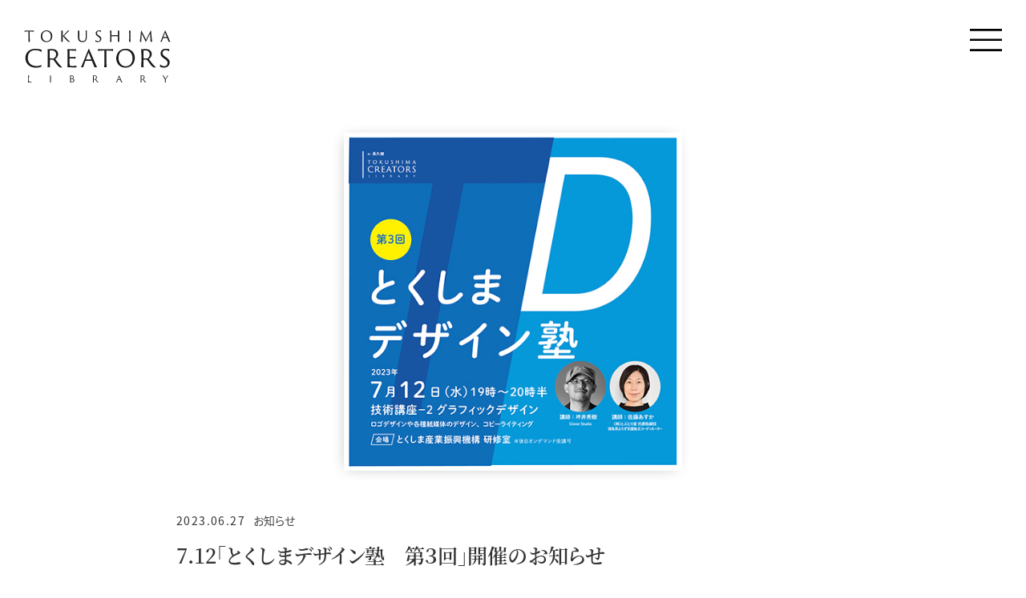

--- FILE ---
content_type: text/html; charset=UTF-8
request_url: https://tokushima-creators.net/topics/2460
body_size: 12586
content:
<!DOCTYPE html>
<html lang="ja">
<head>

<meta charset="UTF-8">
	<style>img:is([sizes="auto" i], [sizes^="auto," i]) { contain-intrinsic-size: 3000px 1500px }</style>
	
		<!-- All in One SEO 4.9.3 - aioseo.com -->
		<title>7.12「とくしまデザイン塾 第３回」開催のお知らせ | TOKUSHIMA CREATORS LIBRARY</title>
	<meta name="robots" content="max-image-preview:large" />
	<link rel="canonical" href="https://tokushima-creators.net/topics/2460" />
	<meta name="generator" content="All in One SEO (AIOSEO) 4.9.3" />
		<meta property="og:locale" content="ja_JP" />
		<meta property="og:site_name" content="TOKUSHIMA CREATORS LIBRARY" />
		<meta property="og:type" content="article" />
		<meta property="og:title" content="7.12「とくしまデザイン塾 第３回」開催のお知らせ | TOKUSHIMA CREATORS LIBRARY" />
		<meta property="og:url" content="https://tokushima-creators.net/topics/2460" />
		<meta property="og:image" content="https://tokushima-creators.net/wp/wp-content/uploads/2020/04/tcl_ogp.jpg" />
		<meta property="og:image:secure_url" content="https://tokushima-creators.net/wp/wp-content/uploads/2020/04/tcl_ogp.jpg" />
		<meta property="og:image:width" content="1200" />
		<meta property="og:image:height" content="630" />
		<meta property="article:published_time" content="2023-06-27T06:56:12+00:00" />
		<meta property="article:modified_time" content="2023-06-27T07:26:17+00:00" />
		<meta name="twitter:card" content="summary" />
		<meta name="twitter:title" content="7.12「とくしまデザイン塾 第３回」開催のお知らせ | TOKUSHIMA CREATORS LIBRARY" />
		<meta name="twitter:image" content="https://tokushima-creators.net/wp/wp-content/uploads/2020/04/tcl_ogp.jpg" />
		<script type="application/ld+json" class="aioseo-schema">
			{"@context":"https:\/\/schema.org","@graph":[{"@type":"BreadcrumbList","@id":"https:\/\/tokushima-creators.net\/topics\/2460#breadcrumblist","itemListElement":[{"@type":"ListItem","@id":"https:\/\/tokushima-creators.net#listItem","position":1,"name":"\u30db\u30fc\u30e0","item":"https:\/\/tokushima-creators.net","nextItem":{"@type":"ListItem","@id":"https:\/\/tokushima-creators.net\/topics#listItem","name":"\u30c8\u30d4\u30c3\u30af\u30b9"}},{"@type":"ListItem","@id":"https:\/\/tokushima-creators.net\/topics#listItem","position":2,"name":"\u30c8\u30d4\u30c3\u30af\u30b9","item":"https:\/\/tokushima-creators.net\/topics","nextItem":{"@type":"ListItem","@id":"https:\/\/tokushima-creators.net\/topics_category\/news#listItem","name":"\u304a\u77e5\u3089\u305b"},"previousItem":{"@type":"ListItem","@id":"https:\/\/tokushima-creators.net#listItem","name":"\u30db\u30fc\u30e0"}},{"@type":"ListItem","@id":"https:\/\/tokushima-creators.net\/topics_category\/news#listItem","position":3,"name":"\u304a\u77e5\u3089\u305b","item":"https:\/\/tokushima-creators.net\/topics_category\/news","nextItem":{"@type":"ListItem","@id":"https:\/\/tokushima-creators.net\/topics\/2460#listItem","name":"7.12\u300c\u3068\u304f\u3057\u307e\u30c7\u30b6\u30a4\u30f3\u587e\u3000\u7b2c\uff13\u56de\u300d\u958b\u50ac\u306e\u304a\u77e5\u3089\u305b"},"previousItem":{"@type":"ListItem","@id":"https:\/\/tokushima-creators.net\/topics#listItem","name":"\u30c8\u30d4\u30c3\u30af\u30b9"}},{"@type":"ListItem","@id":"https:\/\/tokushima-creators.net\/topics\/2460#listItem","position":4,"name":"7.12\u300c\u3068\u304f\u3057\u307e\u30c7\u30b6\u30a4\u30f3\u587e\u3000\u7b2c\uff13\u56de\u300d\u958b\u50ac\u306e\u304a\u77e5\u3089\u305b","previousItem":{"@type":"ListItem","@id":"https:\/\/tokushima-creators.net\/topics_category\/news#listItem","name":"\u304a\u77e5\u3089\u305b"}}]},{"@type":"Organization","@id":"https:\/\/tokushima-creators.net\/#organization","name":"\u516c\u76ca\u8ca1\u56e3\u6cd5\u4eba\u3068\u304f\u3057\u307e\u7523\u696d\u632f\u8208\u6a5f\u69cb","description":"Hello.","url":"https:\/\/tokushima-creators.net\/","telephone":"+81886540101","logo":{"@type":"ImageObject","url":"https:\/\/tokushima-creators.net\/wp\/wp-content\/uploads\/2020\/04\/favicon.jpg","@id":"https:\/\/tokushima-creators.net\/topics\/2460\/#organizationLogo","width":300,"height":300},"image":{"@id":"https:\/\/tokushima-creators.net\/topics\/2460\/#organizationLogo"}},{"@type":"WebPage","@id":"https:\/\/tokushima-creators.net\/topics\/2460#webpage","url":"https:\/\/tokushima-creators.net\/topics\/2460","name":"7.12\u300c\u3068\u304f\u3057\u307e\u30c7\u30b6\u30a4\u30f3\u587e \u7b2c\uff13\u56de\u300d\u958b\u50ac\u306e\u304a\u77e5\u3089\u305b | TOKUSHIMA CREATORS LIBRARY","inLanguage":"ja","isPartOf":{"@id":"https:\/\/tokushima-creators.net\/#website"},"breadcrumb":{"@id":"https:\/\/tokushima-creators.net\/topics\/2460#breadcrumblist"},"image":{"@type":"ImageObject","url":"https:\/\/tokushima-creators.net\/wp\/wp-content\/uploads\/2023\/06\/thumbnail02.jpg","@id":"https:\/\/tokushima-creators.net\/topics\/2460\/#mainImage","width":1080,"height":540},"primaryImageOfPage":{"@id":"https:\/\/tokushima-creators.net\/topics\/2460#mainImage"},"datePublished":"2023-06-27T15:56:12+09:00","dateModified":"2023-06-27T16:26:17+09:00"},{"@type":"WebSite","@id":"https:\/\/tokushima-creators.net\/#website","url":"https:\/\/tokushima-creators.net\/","name":"TOKUSHIMA CREATORS LIBRARY","description":"Hello.","inLanguage":"ja","publisher":{"@id":"https:\/\/tokushima-creators.net\/#organization"}}]}
		</script>
		<!-- All in One SEO -->

<link rel='dns-prefetch' href='//challenges.cloudflare.com' />
<link rel='dns-prefetch' href='//fonts.googleapis.com' />
<link rel='dns-prefetch' href='//use.typekit.net' />
		<!-- This site uses the Google Analytics by MonsterInsights plugin v9.11.1 - Using Analytics tracking - https://www.monsterinsights.com/ -->
							<script src="//www.googletagmanager.com/gtag/js?id=G-SZKZ6G1BJG"  data-cfasync="false" data-wpfc-render="false" type="text/javascript" async></script>
			<script data-cfasync="false" data-wpfc-render="false" type="text/javascript">
				var mi_version = '9.11.1';
				var mi_track_user = true;
				var mi_no_track_reason = '';
								var MonsterInsightsDefaultLocations = {"page_location":"https:\/\/tokushima-creators.net\/topics\/2460\/"};
								if ( typeof MonsterInsightsPrivacyGuardFilter === 'function' ) {
					var MonsterInsightsLocations = (typeof MonsterInsightsExcludeQuery === 'object') ? MonsterInsightsPrivacyGuardFilter( MonsterInsightsExcludeQuery ) : MonsterInsightsPrivacyGuardFilter( MonsterInsightsDefaultLocations );
				} else {
					var MonsterInsightsLocations = (typeof MonsterInsightsExcludeQuery === 'object') ? MonsterInsightsExcludeQuery : MonsterInsightsDefaultLocations;
				}

								var disableStrs = [
										'ga-disable-G-SZKZ6G1BJG',
									];

				/* Function to detect opted out users */
				function __gtagTrackerIsOptedOut() {
					for (var index = 0; index < disableStrs.length; index++) {
						if (document.cookie.indexOf(disableStrs[index] + '=true') > -1) {
							return true;
						}
					}

					return false;
				}

				/* Disable tracking if the opt-out cookie exists. */
				if (__gtagTrackerIsOptedOut()) {
					for (var index = 0; index < disableStrs.length; index++) {
						window[disableStrs[index]] = true;
					}
				}

				/* Opt-out function */
				function __gtagTrackerOptout() {
					for (var index = 0; index < disableStrs.length; index++) {
						document.cookie = disableStrs[index] + '=true; expires=Thu, 31 Dec 2099 23:59:59 UTC; path=/';
						window[disableStrs[index]] = true;
					}
				}

				if ('undefined' === typeof gaOptout) {
					function gaOptout() {
						__gtagTrackerOptout();
					}
				}
								window.dataLayer = window.dataLayer || [];

				window.MonsterInsightsDualTracker = {
					helpers: {},
					trackers: {},
				};
				if (mi_track_user) {
					function __gtagDataLayer() {
						dataLayer.push(arguments);
					}

					function __gtagTracker(type, name, parameters) {
						if (!parameters) {
							parameters = {};
						}

						if (parameters.send_to) {
							__gtagDataLayer.apply(null, arguments);
							return;
						}

						if (type === 'event') {
														parameters.send_to = monsterinsights_frontend.v4_id;
							var hookName = name;
							if (typeof parameters['event_category'] !== 'undefined') {
								hookName = parameters['event_category'] + ':' + name;
							}

							if (typeof MonsterInsightsDualTracker.trackers[hookName] !== 'undefined') {
								MonsterInsightsDualTracker.trackers[hookName](parameters);
							} else {
								__gtagDataLayer('event', name, parameters);
							}
							
						} else {
							__gtagDataLayer.apply(null, arguments);
						}
					}

					__gtagTracker('js', new Date());
					__gtagTracker('set', {
						'developer_id.dZGIzZG': true,
											});
					if ( MonsterInsightsLocations.page_location ) {
						__gtagTracker('set', MonsterInsightsLocations);
					}
										__gtagTracker('config', 'G-SZKZ6G1BJG', {"forceSSL":"true","link_attribution":"true"} );
										window.gtag = __gtagTracker;										(function () {
						/* https://developers.google.com/analytics/devguides/collection/analyticsjs/ */
						/* ga and __gaTracker compatibility shim. */
						var noopfn = function () {
							return null;
						};
						var newtracker = function () {
							return new Tracker();
						};
						var Tracker = function () {
							return null;
						};
						var p = Tracker.prototype;
						p.get = noopfn;
						p.set = noopfn;
						p.send = function () {
							var args = Array.prototype.slice.call(arguments);
							args.unshift('send');
							__gaTracker.apply(null, args);
						};
						var __gaTracker = function () {
							var len = arguments.length;
							if (len === 0) {
								return;
							}
							var f = arguments[len - 1];
							if (typeof f !== 'object' || f === null || typeof f.hitCallback !== 'function') {
								if ('send' === arguments[0]) {
									var hitConverted, hitObject = false, action;
									if ('event' === arguments[1]) {
										if ('undefined' !== typeof arguments[3]) {
											hitObject = {
												'eventAction': arguments[3],
												'eventCategory': arguments[2],
												'eventLabel': arguments[4],
												'value': arguments[5] ? arguments[5] : 1,
											}
										}
									}
									if ('pageview' === arguments[1]) {
										if ('undefined' !== typeof arguments[2]) {
											hitObject = {
												'eventAction': 'page_view',
												'page_path': arguments[2],
											}
										}
									}
									if (typeof arguments[2] === 'object') {
										hitObject = arguments[2];
									}
									if (typeof arguments[5] === 'object') {
										Object.assign(hitObject, arguments[5]);
									}
									if ('undefined' !== typeof arguments[1].hitType) {
										hitObject = arguments[1];
										if ('pageview' === hitObject.hitType) {
											hitObject.eventAction = 'page_view';
										}
									}
									if (hitObject) {
										action = 'timing' === arguments[1].hitType ? 'timing_complete' : hitObject.eventAction;
										hitConverted = mapArgs(hitObject);
										__gtagTracker('event', action, hitConverted);
									}
								}
								return;
							}

							function mapArgs(args) {
								var arg, hit = {};
								var gaMap = {
									'eventCategory': 'event_category',
									'eventAction': 'event_action',
									'eventLabel': 'event_label',
									'eventValue': 'event_value',
									'nonInteraction': 'non_interaction',
									'timingCategory': 'event_category',
									'timingVar': 'name',
									'timingValue': 'value',
									'timingLabel': 'event_label',
									'page': 'page_path',
									'location': 'page_location',
									'title': 'page_title',
									'referrer' : 'page_referrer',
								};
								for (arg in args) {
																		if (!(!args.hasOwnProperty(arg) || !gaMap.hasOwnProperty(arg))) {
										hit[gaMap[arg]] = args[arg];
									} else {
										hit[arg] = args[arg];
									}
								}
								return hit;
							}

							try {
								f.hitCallback();
							} catch (ex) {
							}
						};
						__gaTracker.create = newtracker;
						__gaTracker.getByName = newtracker;
						__gaTracker.getAll = function () {
							return [];
						};
						__gaTracker.remove = noopfn;
						__gaTracker.loaded = true;
						window['__gaTracker'] = __gaTracker;
					})();
									} else {
										console.log("");
					(function () {
						function __gtagTracker() {
							return null;
						}

						window['__gtagTracker'] = __gtagTracker;
						window['gtag'] = __gtagTracker;
					})();
									}
			</script>
							<!-- / Google Analytics by MonsterInsights -->
		<script type="text/javascript">
/* <![CDATA[ */
window._wpemojiSettings = {"baseUrl":"https:\/\/s.w.org\/images\/core\/emoji\/16.0.1\/72x72\/","ext":".png","svgUrl":"https:\/\/s.w.org\/images\/core\/emoji\/16.0.1\/svg\/","svgExt":".svg","source":{"concatemoji":"https:\/\/tokushima-creators.net\/wp\/wp-includes\/js\/wp-emoji-release.min.js?ver=6.8.3"}};
/*! This file is auto-generated */
!function(s,n){var o,i,e;function c(e){try{var t={supportTests:e,timestamp:(new Date).valueOf()};sessionStorage.setItem(o,JSON.stringify(t))}catch(e){}}function p(e,t,n){e.clearRect(0,0,e.canvas.width,e.canvas.height),e.fillText(t,0,0);var t=new Uint32Array(e.getImageData(0,0,e.canvas.width,e.canvas.height).data),a=(e.clearRect(0,0,e.canvas.width,e.canvas.height),e.fillText(n,0,0),new Uint32Array(e.getImageData(0,0,e.canvas.width,e.canvas.height).data));return t.every(function(e,t){return e===a[t]})}function u(e,t){e.clearRect(0,0,e.canvas.width,e.canvas.height),e.fillText(t,0,0);for(var n=e.getImageData(16,16,1,1),a=0;a<n.data.length;a++)if(0!==n.data[a])return!1;return!0}function f(e,t,n,a){switch(t){case"flag":return n(e,"\ud83c\udff3\ufe0f\u200d\u26a7\ufe0f","\ud83c\udff3\ufe0f\u200b\u26a7\ufe0f")?!1:!n(e,"\ud83c\udde8\ud83c\uddf6","\ud83c\udde8\u200b\ud83c\uddf6")&&!n(e,"\ud83c\udff4\udb40\udc67\udb40\udc62\udb40\udc65\udb40\udc6e\udb40\udc67\udb40\udc7f","\ud83c\udff4\u200b\udb40\udc67\u200b\udb40\udc62\u200b\udb40\udc65\u200b\udb40\udc6e\u200b\udb40\udc67\u200b\udb40\udc7f");case"emoji":return!a(e,"\ud83e\udedf")}return!1}function g(e,t,n,a){var r="undefined"!=typeof WorkerGlobalScope&&self instanceof WorkerGlobalScope?new OffscreenCanvas(300,150):s.createElement("canvas"),o=r.getContext("2d",{willReadFrequently:!0}),i=(o.textBaseline="top",o.font="600 32px Arial",{});return e.forEach(function(e){i[e]=t(o,e,n,a)}),i}function t(e){var t=s.createElement("script");t.src=e,t.defer=!0,s.head.appendChild(t)}"undefined"!=typeof Promise&&(o="wpEmojiSettingsSupports",i=["flag","emoji"],n.supports={everything:!0,everythingExceptFlag:!0},e=new Promise(function(e){s.addEventListener("DOMContentLoaded",e,{once:!0})}),new Promise(function(t){var n=function(){try{var e=JSON.parse(sessionStorage.getItem(o));if("object"==typeof e&&"number"==typeof e.timestamp&&(new Date).valueOf()<e.timestamp+604800&&"object"==typeof e.supportTests)return e.supportTests}catch(e){}return null}();if(!n){if("undefined"!=typeof Worker&&"undefined"!=typeof OffscreenCanvas&&"undefined"!=typeof URL&&URL.createObjectURL&&"undefined"!=typeof Blob)try{var e="postMessage("+g.toString()+"("+[JSON.stringify(i),f.toString(),p.toString(),u.toString()].join(",")+"));",a=new Blob([e],{type:"text/javascript"}),r=new Worker(URL.createObjectURL(a),{name:"wpTestEmojiSupports"});return void(r.onmessage=function(e){c(n=e.data),r.terminate(),t(n)})}catch(e){}c(n=g(i,f,p,u))}t(n)}).then(function(e){for(var t in e)n.supports[t]=e[t],n.supports.everything=n.supports.everything&&n.supports[t],"flag"!==t&&(n.supports.everythingExceptFlag=n.supports.everythingExceptFlag&&n.supports[t]);n.supports.everythingExceptFlag=n.supports.everythingExceptFlag&&!n.supports.flag,n.DOMReady=!1,n.readyCallback=function(){n.DOMReady=!0}}).then(function(){return e}).then(function(){var e;n.supports.everything||(n.readyCallback(),(e=n.source||{}).concatemoji?t(e.concatemoji):e.wpemoji&&e.twemoji&&(t(e.twemoji),t(e.wpemoji)))}))}((window,document),window._wpemojiSettings);
/* ]]> */
</script>
<style id='wp-emoji-styles-inline-css' type='text/css'>

	img.wp-smiley, img.emoji {
		display: inline !important;
		border: none !important;
		box-shadow: none !important;
		height: 1em !important;
		width: 1em !important;
		margin: 0 0.07em !important;
		vertical-align: -0.1em !important;
		background: none !important;
		padding: 0 !important;
	}
</style>
<link rel='stylesheet' id='wp-block-library-css' href='https://tokushima-creators.net/wp/wp-includes/css/dist/block-library/style.min.css?ver=6.8.3' type='text/css' media='all' />
<style id='classic-theme-styles-inline-css' type='text/css'>
/*! This file is auto-generated */
.wp-block-button__link{color:#fff;background-color:#32373c;border-radius:9999px;box-shadow:none;text-decoration:none;padding:calc(.667em + 2px) calc(1.333em + 2px);font-size:1.125em}.wp-block-file__button{background:#32373c;color:#fff;text-decoration:none}
</style>
<link rel='stylesheet' id='aioseo/css/src/vue/standalone/blocks/table-of-contents/global.scss-css' href='https://tokushima-creators.net/wp/wp-content/plugins/all-in-one-seo-pack/dist/Lite/assets/css/table-of-contents/global.e90f6d47.css?ver=4.9.3' type='text/css' media='all' />
<style id='safe-svg-svg-icon-style-inline-css' type='text/css'>
.safe-svg-cover{text-align:center}.safe-svg-cover .safe-svg-inside{display:inline-block;max-width:100%}.safe-svg-cover svg{fill:currentColor;height:100%;max-height:100%;max-width:100%;width:100%}

</style>
<style id='global-styles-inline-css' type='text/css'>
:root{--wp--preset--aspect-ratio--square: 1;--wp--preset--aspect-ratio--4-3: 4/3;--wp--preset--aspect-ratio--3-4: 3/4;--wp--preset--aspect-ratio--3-2: 3/2;--wp--preset--aspect-ratio--2-3: 2/3;--wp--preset--aspect-ratio--16-9: 16/9;--wp--preset--aspect-ratio--9-16: 9/16;--wp--preset--color--black: #000000;--wp--preset--color--cyan-bluish-gray: #abb8c3;--wp--preset--color--white: #ffffff;--wp--preset--color--pale-pink: #f78da7;--wp--preset--color--vivid-red: #cf2e2e;--wp--preset--color--luminous-vivid-orange: #ff6900;--wp--preset--color--luminous-vivid-amber: #fcb900;--wp--preset--color--light-green-cyan: #7bdcb5;--wp--preset--color--vivid-green-cyan: #00d084;--wp--preset--color--pale-cyan-blue: #8ed1fc;--wp--preset--color--vivid-cyan-blue: #0693e3;--wp--preset--color--vivid-purple: #9b51e0;--wp--preset--gradient--vivid-cyan-blue-to-vivid-purple: linear-gradient(135deg,rgba(6,147,227,1) 0%,rgb(155,81,224) 100%);--wp--preset--gradient--light-green-cyan-to-vivid-green-cyan: linear-gradient(135deg,rgb(122,220,180) 0%,rgb(0,208,130) 100%);--wp--preset--gradient--luminous-vivid-amber-to-luminous-vivid-orange: linear-gradient(135deg,rgba(252,185,0,1) 0%,rgba(255,105,0,1) 100%);--wp--preset--gradient--luminous-vivid-orange-to-vivid-red: linear-gradient(135deg,rgba(255,105,0,1) 0%,rgb(207,46,46) 100%);--wp--preset--gradient--very-light-gray-to-cyan-bluish-gray: linear-gradient(135deg,rgb(238,238,238) 0%,rgb(169,184,195) 100%);--wp--preset--gradient--cool-to-warm-spectrum: linear-gradient(135deg,rgb(74,234,220) 0%,rgb(151,120,209) 20%,rgb(207,42,186) 40%,rgb(238,44,130) 60%,rgb(251,105,98) 80%,rgb(254,248,76) 100%);--wp--preset--gradient--blush-light-purple: linear-gradient(135deg,rgb(255,206,236) 0%,rgb(152,150,240) 100%);--wp--preset--gradient--blush-bordeaux: linear-gradient(135deg,rgb(254,205,165) 0%,rgb(254,45,45) 50%,rgb(107,0,62) 100%);--wp--preset--gradient--luminous-dusk: linear-gradient(135deg,rgb(255,203,112) 0%,rgb(199,81,192) 50%,rgb(65,88,208) 100%);--wp--preset--gradient--pale-ocean: linear-gradient(135deg,rgb(255,245,203) 0%,rgb(182,227,212) 50%,rgb(51,167,181) 100%);--wp--preset--gradient--electric-grass: linear-gradient(135deg,rgb(202,248,128) 0%,rgb(113,206,126) 100%);--wp--preset--gradient--midnight: linear-gradient(135deg,rgb(2,3,129) 0%,rgb(40,116,252) 100%);--wp--preset--font-size--small: 13px;--wp--preset--font-size--medium: 20px;--wp--preset--font-size--large: 36px;--wp--preset--font-size--x-large: 42px;--wp--preset--spacing--20: 0.44rem;--wp--preset--spacing--30: 0.67rem;--wp--preset--spacing--40: 1rem;--wp--preset--spacing--50: 1.5rem;--wp--preset--spacing--60: 2.25rem;--wp--preset--spacing--70: 3.38rem;--wp--preset--spacing--80: 5.06rem;--wp--preset--shadow--natural: 6px 6px 9px rgba(0, 0, 0, 0.2);--wp--preset--shadow--deep: 12px 12px 50px rgba(0, 0, 0, 0.4);--wp--preset--shadow--sharp: 6px 6px 0px rgba(0, 0, 0, 0.2);--wp--preset--shadow--outlined: 6px 6px 0px -3px rgba(255, 255, 255, 1), 6px 6px rgba(0, 0, 0, 1);--wp--preset--shadow--crisp: 6px 6px 0px rgba(0, 0, 0, 1);}:where(.is-layout-flex){gap: 0.5em;}:where(.is-layout-grid){gap: 0.5em;}body .is-layout-flex{display: flex;}.is-layout-flex{flex-wrap: wrap;align-items: center;}.is-layout-flex > :is(*, div){margin: 0;}body .is-layout-grid{display: grid;}.is-layout-grid > :is(*, div){margin: 0;}:where(.wp-block-columns.is-layout-flex){gap: 2em;}:where(.wp-block-columns.is-layout-grid){gap: 2em;}:where(.wp-block-post-template.is-layout-flex){gap: 1.25em;}:where(.wp-block-post-template.is-layout-grid){gap: 1.25em;}.has-black-color{color: var(--wp--preset--color--black) !important;}.has-cyan-bluish-gray-color{color: var(--wp--preset--color--cyan-bluish-gray) !important;}.has-white-color{color: var(--wp--preset--color--white) !important;}.has-pale-pink-color{color: var(--wp--preset--color--pale-pink) !important;}.has-vivid-red-color{color: var(--wp--preset--color--vivid-red) !important;}.has-luminous-vivid-orange-color{color: var(--wp--preset--color--luminous-vivid-orange) !important;}.has-luminous-vivid-amber-color{color: var(--wp--preset--color--luminous-vivid-amber) !important;}.has-light-green-cyan-color{color: var(--wp--preset--color--light-green-cyan) !important;}.has-vivid-green-cyan-color{color: var(--wp--preset--color--vivid-green-cyan) !important;}.has-pale-cyan-blue-color{color: var(--wp--preset--color--pale-cyan-blue) !important;}.has-vivid-cyan-blue-color{color: var(--wp--preset--color--vivid-cyan-blue) !important;}.has-vivid-purple-color{color: var(--wp--preset--color--vivid-purple) !important;}.has-black-background-color{background-color: var(--wp--preset--color--black) !important;}.has-cyan-bluish-gray-background-color{background-color: var(--wp--preset--color--cyan-bluish-gray) !important;}.has-white-background-color{background-color: var(--wp--preset--color--white) !important;}.has-pale-pink-background-color{background-color: var(--wp--preset--color--pale-pink) !important;}.has-vivid-red-background-color{background-color: var(--wp--preset--color--vivid-red) !important;}.has-luminous-vivid-orange-background-color{background-color: var(--wp--preset--color--luminous-vivid-orange) !important;}.has-luminous-vivid-amber-background-color{background-color: var(--wp--preset--color--luminous-vivid-amber) !important;}.has-light-green-cyan-background-color{background-color: var(--wp--preset--color--light-green-cyan) !important;}.has-vivid-green-cyan-background-color{background-color: var(--wp--preset--color--vivid-green-cyan) !important;}.has-pale-cyan-blue-background-color{background-color: var(--wp--preset--color--pale-cyan-blue) !important;}.has-vivid-cyan-blue-background-color{background-color: var(--wp--preset--color--vivid-cyan-blue) !important;}.has-vivid-purple-background-color{background-color: var(--wp--preset--color--vivid-purple) !important;}.has-black-border-color{border-color: var(--wp--preset--color--black) !important;}.has-cyan-bluish-gray-border-color{border-color: var(--wp--preset--color--cyan-bluish-gray) !important;}.has-white-border-color{border-color: var(--wp--preset--color--white) !important;}.has-pale-pink-border-color{border-color: var(--wp--preset--color--pale-pink) !important;}.has-vivid-red-border-color{border-color: var(--wp--preset--color--vivid-red) !important;}.has-luminous-vivid-orange-border-color{border-color: var(--wp--preset--color--luminous-vivid-orange) !important;}.has-luminous-vivid-amber-border-color{border-color: var(--wp--preset--color--luminous-vivid-amber) !important;}.has-light-green-cyan-border-color{border-color: var(--wp--preset--color--light-green-cyan) !important;}.has-vivid-green-cyan-border-color{border-color: var(--wp--preset--color--vivid-green-cyan) !important;}.has-pale-cyan-blue-border-color{border-color: var(--wp--preset--color--pale-cyan-blue) !important;}.has-vivid-cyan-blue-border-color{border-color: var(--wp--preset--color--vivid-cyan-blue) !important;}.has-vivid-purple-border-color{border-color: var(--wp--preset--color--vivid-purple) !important;}.has-vivid-cyan-blue-to-vivid-purple-gradient-background{background: var(--wp--preset--gradient--vivid-cyan-blue-to-vivid-purple) !important;}.has-light-green-cyan-to-vivid-green-cyan-gradient-background{background: var(--wp--preset--gradient--light-green-cyan-to-vivid-green-cyan) !important;}.has-luminous-vivid-amber-to-luminous-vivid-orange-gradient-background{background: var(--wp--preset--gradient--luminous-vivid-amber-to-luminous-vivid-orange) !important;}.has-luminous-vivid-orange-to-vivid-red-gradient-background{background: var(--wp--preset--gradient--luminous-vivid-orange-to-vivid-red) !important;}.has-very-light-gray-to-cyan-bluish-gray-gradient-background{background: var(--wp--preset--gradient--very-light-gray-to-cyan-bluish-gray) !important;}.has-cool-to-warm-spectrum-gradient-background{background: var(--wp--preset--gradient--cool-to-warm-spectrum) !important;}.has-blush-light-purple-gradient-background{background: var(--wp--preset--gradient--blush-light-purple) !important;}.has-blush-bordeaux-gradient-background{background: var(--wp--preset--gradient--blush-bordeaux) !important;}.has-luminous-dusk-gradient-background{background: var(--wp--preset--gradient--luminous-dusk) !important;}.has-pale-ocean-gradient-background{background: var(--wp--preset--gradient--pale-ocean) !important;}.has-electric-grass-gradient-background{background: var(--wp--preset--gradient--electric-grass) !important;}.has-midnight-gradient-background{background: var(--wp--preset--gradient--midnight) !important;}.has-small-font-size{font-size: var(--wp--preset--font-size--small) !important;}.has-medium-font-size{font-size: var(--wp--preset--font-size--medium) !important;}.has-large-font-size{font-size: var(--wp--preset--font-size--large) !important;}.has-x-large-font-size{font-size: var(--wp--preset--font-size--x-large) !important;}
:where(.wp-block-post-template.is-layout-flex){gap: 1.25em;}:where(.wp-block-post-template.is-layout-grid){gap: 1.25em;}
:where(.wp-block-columns.is-layout-flex){gap: 2em;}:where(.wp-block-columns.is-layout-grid){gap: 2em;}
:root :where(.wp-block-pullquote){font-size: 1.5em;line-height: 1.6;}
</style>
<link rel='stylesheet' id='contact-form-7-css' href='https://tokushima-creators.net/wp/wp-content/plugins/contact-form-7/includes/css/styles.css?ver=6.1.4' type='text/css' media='all' />
<link rel='stylesheet' id='cf7msm_styles-css' href='https://tokushima-creators.net/wp/wp-content/plugins/contact-form-7-multi-step-module-premium/resources/cf7msm.css?ver=4.5' type='text/css' media='all' />
<link rel='stylesheet' id='search-filter-plugin-styles-css' href='https://tokushima-creators.net/wp/wp-content/plugins/search-filter-pro/public/assets/css/search-filter.min.css?ver=2.5.21' type='text/css' media='all' />
<link rel='stylesheet' id='uikit_css-css' href='https://tokushima-creators.net/wp/wp-content/themes/tcl/uikit/css/uikit.min.css?ver=6.8.3' type='text/css' media='all' />
<link rel='stylesheet' id='notosans-css' href='https://fonts.googleapis.com/css?family=Noto+Sans+JP%3A400%2C500&#038;display=swap&#038;ver=6.8.3' type='text/css' media='all' />
<link rel='stylesheet' id='adobefont-css' href='https://use.typekit.net/dvx3qob.css?ver=6.8.3' type='text/css' media='all' />
<link rel='stylesheet' id='style_css-css' href='https://tokushima-creators.net/wp/wp-content/themes/tcl/css/common.css?ver=202507261248' type='text/css' media='all' />
<script type="text/javascript" src="https://tokushima-creators.net/wp/wp-content/plugins/google-analytics-for-wordpress/assets/js/frontend-gtag.min.js?ver=9.11.1" id="monsterinsights-frontend-script-js" async="async" data-wp-strategy="async"></script>
<script data-cfasync="false" data-wpfc-render="false" type="text/javascript" id='monsterinsights-frontend-script-js-extra'>/* <![CDATA[ */
var monsterinsights_frontend = {"js_events_tracking":"true","download_extensions":"doc,pdf,ppt,zip,xls,docx,pptx,xlsx","inbound_paths":"[{\"path\":\"\\\/go\\\/\",\"label\":\"affiliate\"},{\"path\":\"\\\/recommend\\\/\",\"label\":\"affiliate\"}]","home_url":"https:\/\/tokushima-creators.net","hash_tracking":"false","v4_id":"G-SZKZ6G1BJG"};/* ]]> */
</script>
<script type="text/javascript" src="https://tokushima-creators.net/wp/wp-content/themes/tcl/js/jquery-1.12.4.min.js?ver=6.8.3" id="jquery-js"></script>
<script type="text/javascript" id="search-filter-plugin-build-js-extra">
/* <![CDATA[ */
var SF_LDATA = {"ajax_url":"https:\/\/tokushima-creators.net\/wp\/wp-admin\/admin-ajax.php","home_url":"https:\/\/tokushima-creators.net\/","extensions":[]};
/* ]]> */
</script>
<script type="text/javascript" src="https://tokushima-creators.net/wp/wp-content/plugins/search-filter-pro/public/assets/js/search-filter-build.min.js?ver=2.5.21" id="search-filter-plugin-build-js"></script>
<script type="text/javascript" src="https://tokushima-creators.net/wp/wp-content/plugins/search-filter-pro/public/assets/js/chosen.jquery.min.js?ver=2.5.21" id="search-filter-plugin-chosen-js"></script>
<script type="text/javascript" src="https://tokushima-creators.net/wp/wp-content/themes/tcl/js/infinite-scroll.pkgd.min.js?ver=6.8.3" id="infinitescroll-js"></script>
<script type="text/javascript" src="https://tokushima-creators.net/wp/wp-content/themes/tcl/js/common/main.js?ver=202507261248" id="smart-script-js"></script>
<script type="text/javascript" src="https://tokushima-creators.net/wp/wp-content/themes/tcl/js/common/viewport.js?ver=202507261248" id="viewport-js"></script>
<link rel="https://api.w.org/" href="https://tokushima-creators.net/wp-json/" /><link rel="alternate" title="JSON" type="application/json" href="https://tokushima-creators.net/wp-json/wp/v2/topics/2460" /><link rel="EditURI" type="application/rsd+xml" title="RSD" href="https://tokushima-creators.net/wp/xmlrpc.php?rsd" />
<meta name="generator" content="WordPress 6.8.3" />
<link rel='shortlink' href='https://tokushima-creators.net/?p=2460' />
<link rel="alternate" title="oEmbed (JSON)" type="application/json+oembed" href="https://tokushima-creators.net/wp-json/oembed/1.0/embed?url=https%3A%2F%2Ftokushima-creators.net%2Ftopics%2F2460" />
<link rel="alternate" title="oEmbed (XML)" type="text/xml+oembed" href="https://tokushima-creators.net/wp-json/oembed/1.0/embed?url=https%3A%2F%2Ftokushima-creators.net%2Ftopics%2F2460&#038;format=xml" />
<link rel="apple-touch-icon" sizes="180x180" href="/wp/wp-content/uploads/fbrfg/apple-touch-icon.png">
<link rel="icon" type="image/png" sizes="32x32" href="/wp/wp-content/uploads/fbrfg/favicon-32x32.png">
<link rel="icon" type="image/png" sizes="16x16" href="/wp/wp-content/uploads/fbrfg/favicon-16x16.png">
<link rel="manifest" href="/wp/wp-content/uploads/fbrfg/site.webmanifest">
<link rel="mask-icon" href="/wp/wp-content/uploads/fbrfg/safari-pinned-tab.svg" color="#5bbad5">
<link rel="shortcut icon" href="/wp/wp-content/uploads/fbrfg/favicon.ico">
<meta name="msapplication-TileColor" content="#f6f6f6">
<meta name="msapplication-config" content="/wp/wp-content/uploads/fbrfg/browserconfig.xml">
<meta name="theme-color" content="#f6f6f6"><meta name="format-detection" content="telephone=no">
<meta name="viewport" content="width=device-width, initial-scale=1">

<script>
	//!---------------------------- Adobe font
  (function(d) {
    var config = {
      kitId: 'abc1dmg',
      scriptTimeout: 3000,
      async: true
    },
    h=d.documentElement,t=setTimeout(function(){h.className=h.className.replace(/\bwf-loading\b/g,"")+" wf-inactive";},config.scriptTimeout),tk=d.createElement("script"),f=false,s=d.getElementsByTagName("script")[0],a;h.className+=" wf-loading";tk.src='https://use.typekit.net/'+config.kitId+'.js';tk.async=true;tk.onload=tk.onreadystatechange=function(){a=this.readyState;if(f||a&&a!="complete"&&a!="loaded")return;f=true;clearTimeout(t);try{Typekit.load(config)}catch(e){}};s.parentNode.insertBefore(tk,s)
  })(document);
</script>

</head>
<body>

<header>



<ul id="header" >
	<li class="logo lazyload" data-bg="https://tokushima-creators.net/wp/wp-content/uploads/2020/03/logo_black.svg"><a href="https://tokushima-creators.net"></a></li>
	<li class="menu">
		<ul>
					<ul class="gMenu">
		
			<li>
									<a href="https://tokushima-creators.net/topics">新着情報</a>
							</li>
		
			<li>
									<a href="https://tokushima-creators.net/creator">徳島のクリエイター</a>
							</li>
		
			<li>
									<a href="https://tokushima-creators.net/interview">クリエイター訪問記</a>
							</li>
		
			<li>
									<a href="https://tokushima-creators.net/matching">マッチング事例</a>
							</li>
		
			<li>
									<a href="https://tokushima-creators.net/about">このサイトについて</a>
							</li>
		
			<li>
									<a href="/about#register">クリエイター登録</a>
							</li>
		
			<li>
									<a href="https://tokushima-creators.net/field-guide">業種解説</a>
							</li>
		
			<li>
									<a href="https://tokushima-creators.net/contact">お問い合せ</a>
							</li>
			</ul>
		</ul>
	</li>
	<li class="hum" id="humMenu"></li>
	<li id="mobileMenu">
		<div class="close lazyload fadein" data-bg="https://tokushima-creators.net/wp/wp-content/themes/tcl/img/header/closes.svg"></div>
		<ul>
							<li>
											<a href="https://tokushima-creators.net/topics"><p>TOPICS</p><span>新着情報</span></a>
									</li>
							<li>
											<a href="https://tokushima-creators.net/creator"><p>CREATOR</p><span>徳島のクリエイター</span></a>
									</li>
							<li>
											<a href="https://tokushima-creators.net/interview"><p>INTERVIEW</p><span>クリエイター訪問記</span></a>
									</li>
							<li>
											<a href="https://tokushima-creators.net/matching"><p>MATCHING</p><span>マッチング事例</span></a>
									</li>
							<li>
											<a href="https://tokushima-creators.net/about"><p>ABOUT</p><span>このサイトについて</span></a>
									</li>
							<li>
											<a href="/about#register"><p>REGISTER</p><span>クリエイター登録</span></a>
									</li>
							<li>
											<a href="https://tokushima-creators.net/field-guide"><p>FIELD GUIDE</p><span>業種解説</span></a>
									</li>
							<li>
											<a href="https://tokushima-creators.net/contact"><p>CONTACT</p><span>お問い合せ</span></a>
									</li>
					</ul>		
	</li>
</ul>


</header>

<div id="container"><div id="pageWrapper">
	<div id="topicsSingle">

		<div class="inner">
			
										 
						<div class="thumb lazyload fadein" data-bg="https://tokushima-creators.net/wp/wp-content/uploads/2023/06/thumbnail02.jpg"></div>

						

				
				
			
				<div class="info">
					<div class="meta">
						<p class="date">2023.06.27</p>
							<ul class="category">
		
					<li>お知らせ</li>

			</ul>

	
					</div>
					<h2 class="topicstitle">7.12「とくしまデザイン塾　第３回」開催のお知らせ</h2>
					<a href="https://tokushima-creators.net/topics/2460"></a>
				</div>
				
				<div class="topics fMedium">
					<p>本質に迫り、人に喜ばれ、社会をよくするデザイン力を養う。<br />
デザインには、表面的な美しさだけではなく本質的で社会を良い方向へ動かす力があります。そのために一体何が必要なのか。</p>
<p>とくしまデザイン塾　第３回では、講師に株式会社とぶとり堂　代表取締役　佐藤　あすか 氏とClover Studio　坪井　秀樹 氏をお招きし、ロゴデザインや各種紙媒体のデザイン、商品紹介文の作成やコピーライティングについて学びます。</p>
<p>開催日時：令和５年７月１２日（水）　１９：００～２０：３０<br />
開催場所：とくしま産業振興機構　研修室<br />
※当日参加が難しい場合、前期講座は後日オンデマンド受講可<br />
定員：単発参加　３０名（＋全回参加者２０名）<br />
参加費：１，０００円<br />
申込期限：令和５年７月５日（水）まで</p>
<p>申込方法：「<a href="https://www.our-think.or.jp/319872/" target="_blank" rel="noopener">とくしま産業振興機構HP</a>」<a href="https://tokushima-creators.net/wp/wp-content/uploads/2023/04/tokushima_design.pdf">PDFファイル</a>からお申し込みください。</p>
				</div>

								<div class="related">
						<h2 class="title">
		<p>RELATED CREATOR</p><span class="mincho">この記事に関連するクリエイター</span>
	</h2>
					<ul id="relatedCreator">
													<li class="creator">
																<ul class="image">
									<li data-bg="https://tokushima-creators.net/wp/wp-content/uploads/2020/03/tsuboihideki-600x600.jpg" class="lazyload fadein portrait"></li>
									<li data-bg="https://tokushima-creators.net/wp/wp-content/uploads/2020/03/3f5bcde47706aaa54920eee605fdf2ab-1080x608.jpg" class="lazyload fadein works"></li>
								</ul>
								
									
								<p class="name">坪井 秀樹 | <span>Hideki Tsuboi</span></p>
								<a href="https://tokushima-creators.net/creator/hideki_tsuboi"></a>
							
							
							</li>
							

													<li class="creator">
																<ul class="image">
									<li data-bg="https://tokushima-creators.net/wp/wp-content/uploads/2020/03/sato_asuka.jpg" class="lazyload fadein portrait"></li>
									<li data-bg="https://tokushima-creators.net/wp/wp-content/uploads/2020/03/a3e08329f60031e0002f370e977b027d-1080x608.jpg" class="lazyload fadein works"></li>
								</ul>
								
									
								<p class="name">佐藤 あすか | <span>Asuka Sato</span></p>
								<a href="https://tokushima-creators.net/creator/asuka_sato"></a>
							
							
							</li>
							

											</ul>
				</div>

						
		</div>

	</div>
</div>




</div>
<footer class="page">
	<div class="inner">
		<div id="footerLogo" class="lazyload fadein mobile" data-bg="https://tokushima-creators.net/wp/wp-content/uploads/2020/03/logo_black.svg"></div>
		<ul id="footerMenu">

			<li class="info">
				<ul>
											<li>お問い合わせ先</li>
											<li>公益財団法人とくしま産業振興機構</li>
											<li>〒770-0865 徳島県徳島市南末広町5番８−８</li>
											<li>営業時間：平日9:00～17:45</li>
											<li>TEL：088-654-0101</li>
									</ul>

			</li>
			<li class="menu">
				<ul class="menus">
											
							<li><a href="/about#register">クリエイター登録</a></li>
																			<li><a href="https://tokushima-creators.net/privacy-policy">プライバシーポリシー</a></li>
																			<li><a href="https://tokushima-creators.net/contact">お問い合わせ</a></li>
										</ul>
				<ul class="sns">
					<li class="facebook">
						<a href="https://www.facebook.com/tokushimacreatorslibrary" target="_blank">
							<img width="25px" height="25px" src="https://tokushima-creators.net/wp/wp-content/themes/tcl/img/common/sns-facebook.svg">
						</a>
					</li>
					<li class="twitter">
						<a href="https://twitter.com/TokushimaCre" target="_blank">
							<img width="25px" height="25px" src="https://tokushima-creators.net/wp/wp-content/themes/tcl/img/common/sns-twitter.svg">
						</a>
					</li>
				</ul>
			</li>
		</ul>
		<div id="footerLogo" class="lazyload fadein" data-bg="https://tokushima-creators.net/wp/wp-content/uploads/2020/03/logo_black.svg"></div>
		<p class="copy">2020. TOKUSHIMA CREATORS LIBRARY All Rights Reserved</p>
	</div>
</footer>



<script type="speculationrules">
{"prefetch":[{"source":"document","where":{"and":[{"href_matches":"\/*"},{"not":{"href_matches":["\/wp\/wp-*.php","\/wp\/wp-admin\/*","\/wp\/wp-content\/uploads\/*","\/wp\/wp-content\/*","\/wp\/wp-content\/plugins\/*","\/wp\/wp-content\/themes\/tcl\/*","\/*\\?(.+)"]}},{"not":{"selector_matches":"a[rel~=\"nofollow\"]"}},{"not":{"selector_matches":".no-prefetch, .no-prefetch a"}}]},"eagerness":"conservative"}]}
</script>
<script type="text/javascript" src="https://tokushima-creators.net/wp/wp-includes/js/dist/hooks.min.js?ver=4d63a3d491d11ffd8ac6" id="wp-hooks-js"></script>
<script type="text/javascript" src="https://tokushima-creators.net/wp/wp-includes/js/dist/i18n.min.js?ver=5e580eb46a90c2b997e6" id="wp-i18n-js"></script>
<script type="text/javascript" id="wp-i18n-js-after">
/* <![CDATA[ */
wp.i18n.setLocaleData( { 'text direction\u0004ltr': [ 'ltr' ] } );
/* ]]> */
</script>
<script type="text/javascript" src="https://tokushima-creators.net/wp/wp-content/plugins/contact-form-7/includes/swv/js/index.js?ver=6.1.4" id="swv-js"></script>
<script type="text/javascript" id="contact-form-7-js-translations">
/* <![CDATA[ */
( function( domain, translations ) {
	var localeData = translations.locale_data[ domain ] || translations.locale_data.messages;
	localeData[""].domain = domain;
	wp.i18n.setLocaleData( localeData, domain );
} )( "contact-form-7", {"translation-revision-date":"2025-11-30 08:12:23+0000","generator":"GlotPress\/4.0.3","domain":"messages","locale_data":{"messages":{"":{"domain":"messages","plural-forms":"nplurals=1; plural=0;","lang":"ja_JP"},"This contact form is placed in the wrong place.":["\u3053\u306e\u30b3\u30f3\u30bf\u30af\u30c8\u30d5\u30a9\u30fc\u30e0\u306f\u9593\u9055\u3063\u305f\u4f4d\u7f6e\u306b\u7f6e\u304b\u308c\u3066\u3044\u307e\u3059\u3002"],"Error:":["\u30a8\u30e9\u30fc:"]}},"comment":{"reference":"includes\/js\/index.js"}} );
/* ]]> */
</script>
<script type="text/javascript" id="contact-form-7-js-before">
/* <![CDATA[ */
var wpcf7 = {
    "api": {
        "root": "https:\/\/tokushima-creators.net\/wp-json\/",
        "namespace": "contact-form-7\/v1"
    }
};
/* ]]> */
</script>
<script type="text/javascript" src="https://tokushima-creators.net/wp/wp-content/plugins/contact-form-7/includes/js/index.js?ver=6.1.4" id="contact-form-7-js"></script>
<script type="text/javascript" id="cf7msm-js-extra">
/* <![CDATA[ */
var cf7msm_posted_data = [];
/* ]]> */
</script>
<script type="text/javascript" src="https://tokushima-creators.net/wp/wp-content/plugins/contact-form-7-multi-step-module-premium/resources/cf7msm.min.js?ver=4.5" id="cf7msm-js"></script>
<script type="text/javascript" src="https://challenges.cloudflare.com/turnstile/v0/api.js" id="cloudflare-turnstile-js" data-wp-strategy="async"></script>
<script type="text/javascript" id="cloudflare-turnstile-js-after">
/* <![CDATA[ */
document.addEventListener( 'wpcf7submit', e => turnstile.reset() );
/* ]]> */
</script>
<script type="text/javascript" src="https://tokushima-creators.net/wp/wp-includes/js/jquery/ui/core.min.js?ver=1.13.3" id="jquery-ui-core-js"></script>
<script type="text/javascript" src="https://tokushima-creators.net/wp/wp-includes/js/jquery/ui/datepicker.min.js?ver=1.13.3" id="jquery-ui-datepicker-js"></script>
<script type="text/javascript" id="jquery-ui-datepicker-js-after">
/* <![CDATA[ */
jQuery(function(jQuery){jQuery.datepicker.setDefaults({"closeText":"\u9589\u3058\u308b","currentText":"\u4eca\u65e5","monthNames":["1\u6708","2\u6708","3\u6708","4\u6708","5\u6708","6\u6708","7\u6708","8\u6708","9\u6708","10\u6708","11\u6708","12\u6708"],"monthNamesShort":["1\u6708","2\u6708","3\u6708","4\u6708","5\u6708","6\u6708","7\u6708","8\u6708","9\u6708","10\u6708","11\u6708","12\u6708"],"nextText":"\u6b21","prevText":"\u524d","dayNames":["\u65e5\u66dc\u65e5","\u6708\u66dc\u65e5","\u706b\u66dc\u65e5","\u6c34\u66dc\u65e5","\u6728\u66dc\u65e5","\u91d1\u66dc\u65e5","\u571f\u66dc\u65e5"],"dayNamesShort":["\u65e5","\u6708","\u706b","\u6c34","\u6728","\u91d1","\u571f"],"dayNamesMin":["\u65e5","\u6708","\u706b","\u6c34","\u6728","\u91d1","\u571f"],"dateFormat":"yy\u5e74mm\u6708d\u65e5","firstDay":1,"isRTL":false});});
/* ]]> */
</script>
<script type="text/javascript" src="https://tokushima-creators.net/wp/wp-content/themes/tcl/uikit/js/uikit.min.js?ver=6.8.3" id="uikit_js-js"></script>
<script type="text/javascript" src="https://tokushima-creators.net/wp/wp-content/themes/tcl/uikit/js/uikit-icons.min.js?ver=6.8.3" id="uikit_icon_js-js"></script>
<script type="text/javascript" src="https://tokushima-creators.net/wp/wp-content/themes/tcl/js/lazyload/lazysizes.min.js?ver=6.8.3" id="lazysizes-js"></script>
<script type="text/javascript" src="https://tokushima-creators.net/wp/wp-content/themes/tcl/js/lazyload/ls.unveilhooks.min.js?ver=6.8.3" id="lazysizes-background-js"></script>
</body>

</html>

--- FILE ---
content_type: text/css
request_url: https://tokushima-creators.net/wp/wp-content/themes/tcl/css/common.css?ver=202507261248
body_size: 6994
content:
html,body,div,span,applet,object,iframe,h1,h2,h3,h4,h5,h6,p,blockquote,pre,a,abbr,acronym,address,big,cite,code,del,dfn,em,img,ins,kbd,q,s,samp,small,strike,strong,sub,sup,tt,var,dl,dt,dd,ol,ul,li,fieldset,form,label,legend,table,caption,tbody,tfoot,thead,tr,th,td{margin:0;padding:0;border:0;outline:0;font-weight:inherit;font-style:inherit;font-family:inherit;font-size:100%;vertical-align:baseline}body{line-height:1;color:#000;background:#fff}ol,ul{list-style:none}table{border-collapse:separate;border-spacing:0;vertical-align:middle}caption,th,td{text-align:left;font-weight:normal;vertical-align:middle}a img{border:none}*{box-sizing:border-box}.wf-loading{visibility:hidden}.wf-active{visibility:visible}*{box-sizing:border-box;-webkit-appearance:none;-moz-appearance:none;appearance:none}input:focus,select:focus{outline:0}.clearfix{clear:both}a{-webkit-tap-highlight-color:rgba(0,0,0,0);tap-highlight-color:rgba(0,0,0,0);text-decoration:none}a:hover{text-decoration:none}.viewport{background-color:#f00}.wrapper{width:100%;display:block;padding:2rem 0;margin:1rem 0}@media only screen and (max-width:1280px){.wrapper{padding:2rem 1rem}}.vertical{writing-mode:vertical-rl;-ms-writing-mode:tb-rl;-webkit-writing-mode:vertical-rl}.inner{max-width:920px;margin:0 auto;background-color:#fff}@media only screen and (max-width:1280px){.inner{max-width:840px}}@media only screen and (max-width:1025px){.inner{padding:0 4rem}}@media only screen and (max-width:860px){.inner{max-width:720px}}@media only screen and (max-width:740px){.inner{padding:0 2rem}}.fadein{opacity:0;transition:opacity .4s}.fadein.lazyloaded{opacity:1}p.pagelink{display:flex;width:100%;justify-content:center}p.pagelink a{text-align:center;color:#444;padding:1.6rem 6rem 2rem;border:1px solid #444;font-size:2rem;position:relative;transition:.3s;z-index:9;overflow:hidden}@media only screen and (max-width:1025px){p.pagelink a{transition:0;font-size:1.8rem;padding:1.6rem 4rem 1.8rem}}@media only screen and (max-width:860px){p.pagelink a{font-size:1.2em}}@media only screen and (max-width:740px){p.pagelink a{font-size:1em}}p.pagelink a:after{content:'';display:block;width:2rem;height:2rem;margin-left:1rem;background-image:url("./../img/common/rightArrowBlack.svg");background-repeat:no-repeat;background-position:center center;position:absolute;right:1rem;top:50%;transform:translateY(-50%)}p.pagelink a:before{content:'';display:block;position:absolute;width:0;height:0;background-color:#444;left:50%;top:50%;transform:translate(-50%,-50%);border-radius:100%;z-index:-1;transition:.6s}p.pagelink a:hover{color:#fff;border:1px solid #fff}p.pagelink a:hover:before{width:100rem;height:100rem}p.pagelink a.pagelinkBack:after{transform:rotate(180deg) translateY(50%);left:0;right:auto}.mincho{font-family:source-han-serif-japanese,serif;font-weight:200;font-style:normal}html{font-size:62.5%;font-family:source-han-sans-japanese,sans-serif;font-weight:400;font-style:normal;color:#444;margin:0;padding:0}body{max-width:100%;padding:0;margin:0;font-size:1.4rem;background-color:#fff;color:#444;font-feature-settings:"palt"}body.pc .viewport{height:80vh;min-height:640px;max-height:100vh}body.mobile .viewport{height:50vh;min-height:420px}body.portrait .viewport{height:50vh !important;min-height:420px}h2.title{text-align:center}h2.title p{font-family:trajan-sans-pro,sans-serif;font-weight:400;font-style:normal;font-size:3.6rem}@media only screen and (max-width:740px){h2.title p{font-size:2em}}h2.title span{margin-top:1rem;display:block;font-size:2rem}@media only screen and (max-width:740px){h2.title span{font-size:1em;margin-top:0}}div.uk-lightbox-toolbar{background:none !important}.fMedium{font-size:1.6rem;font-weight:500;text-align:justify;line-height:1.8}@media only screen and (max-width:1025px){.fMedium{font-size:1.5rem}}@media only screen and (max-width:740px){.fMedium{font-size:1.4rem}}@media only screen and (max-width:376px){.fMedium{font-size:1.3rem}}div#container{overflow:hidden}header{position:absolute;z-index:333;width:100%;top:0}header ul#header.home{justify-content:flex-end}header ul#header.home li.logo{display:none}header ul#header.home li.menu{display:none}header ul#header.home li.hum{display:none}@media only screen and (max-width:1025px){header ul#header.home li.hum{display:block;background-image:url("./../img/header/humWhite.svg")}}header ul#header.home li#mobileMenu{box-shadow:0 0 0 0}header ul#header{display:flex;justify-content:space-between;padding:3rem;max-width:100%;margin:0 auto}@media only screen and (max-width:740px){header ul#header{padding:2rem}}header ul#header li.logo{max-width:24rem;min-width:16rem;width:15%;background-repeat:no-repeat;background-position:center center;background-size:contain;position:relative}@media only screen and (max-width:740px){header ul#header li.logo{min-width:12rem}}header ul#header li.logo:after{content:'';display:block;padding-top:45%}header ul#header li.logo a{position:absolute;top:0;left:0;width:100%;height:100%}@media only screen and (max-width:1280px){header ul#header li.menu{display:none}}header ul#header li.menu ul{display:flex}header ul#header li.menu ul li{font-size:1em;display:flex}header ul#header li.menu ul li:after{content:'';width:1px;height:1.8rem;background-color:#444;display:block;margin:0 2rem}header ul#header li.menu ul li:last-child:after{display:none}header ul#header li.menu ul li a{color:#444;position:relative}header ul#header li.menu ul li a:after{content:'';display:block;width:0;height:1px;background-color:#444;position:absolute;transition:.3s;margin:1rem auto 0}@media only screen and (max-width:860px){header ul#header li.menu ul li a:after{display:none}}header ul#header li.menu ul li a:hover:after{width:100%}header ul#header li.hum{display:none}@media only screen and (max-width:1280px){header ul#header li.hum{display:block;width:4rem;height:4rem;background-image:url("./../img/header/humBlack.svg");background-repeat:no-repeat;background-position:center center;cursor:pointer}}@media only screen and (max-width:740px){header ul#header li.hum{width:3.5rem;height:3.5rem}}header ul#header li#mobileMenu{max-width:32rem;width:60%;position:absolute;right:0;top:0;z-index:999;padding:8rem 3rem 3rem;background-color:#fff;display:none;box-shadow:0 0 20rem 1px #999}header ul#header li#mobileMenu div.close{width:3rem;height:3rem;background-position:center center;background-size:contain;right:3.5rem;top:3.5rem;position:absolute}@media only screen and (max-width:740px){header ul#header li#mobileMenu div.close{width:2.5rem;height:2.5rem;top:2.5rem;right:2.5rem}}header ul#header li#mobileMenu ul li{margin-bottom:3rem}header ul#header li#mobileMenu ul li a{color:#444}header ul#header li#mobileMenu ul li a p{font-size:2.4rem;font-family:trajan-sans-pro,sans-serif}header ul#header li#mobileMenu ul li a span{font-size:1.4rem;margin-top:.5rem;display:block;font-weight:300}#homeHeader:after{content:'';display:block;padding-top:40%}@media only screen and (max-width:860px){#homeHeader:after{padding-top:80%}}#homeHeader div.firstview{width:100%;position:fixed;z-index:3}#homeHeader div.firstview:after{content:'';display:block;padding-top:40%}@media only screen and (max-width:860px){#homeHeader div.firstview:after{padding-top:80%}}#homeHeader div.firstview div.background{width:100%;position:absolute;height:100%}#homeHeader div.firstview div.background:after{content:'';display:block;padding-top:40%}@media only screen and (max-width:860px){#homeHeader div.firstview div.background:after{padding-top:80%}}#homeHeader div.firstview div.background .uk-slideshow{height:100%}#homeHeader div.firstview div.background .uk-slideshow ul.uk-slideshow-items{height:100%}#homeHeader div.firstview div.background .uk-slideshow ul.uk-slideshow-items li{background-size:cover;background-position:center center}#homeHeader div.firstview div.logo{width:30%;background-size:contain;background-repeat:no-repeat;background-position:center center;position:absolute;left:50%;top:50%;transform:translate(-50%,-50%);min-width:240px}@media only screen and (max-width:860px){#homeHeader div.firstview div.logo{width:50%}}#homeHeader div.firstview div.logo h1{display:none}#homeHeader div.firstview div.logo:after{content:'';display:block;padding-top:30%}div#frontpage{z-index:3;position:relative;background-color:#fff}ul.gMenu{display:flex;justify-content:center;padding:2rem 0;position:relative;z-index:3;background-color:#fff}@media only screen and (max-width:1025px){ul.gMenu{display:none}}ul.gMenu li{font-size:1em;display:flex;align-items:center}ul.gMenu li:after{margin:0 1.6rem;content:'';display:block;width:1px;background-color:#ccc;height:2rem}ul.gMenu li:last-child:after{display:none}ul.gMenu li p{opacity:.5}ul.gMenu li a{color:#444;position:relative}ul.gMenu li a:after{content:'';display:block;width:0;height:1px;background-color:#444;position:absolute;transition:.3s;margin:1rem auto 0}@media only screen and (max-width:860px){ul.gMenu li a:after{display:none}}ul.gMenu li a:hover:after{width:100%}div#homeNews{background-color:#f8f8f8;padding:3rem 0}div#homeNews div.inner{background:none}div#homeNews ul#topicsList{display:flex;margin:2rem auto;justify-content:space-between}@media only screen and (max-width:860px){div#homeNews ul#topicsList{flex-wrap:wrap}}@media only screen and (max-width:740px){div#homeNews ul#topicsList{margin:2rem auto 4rem}}div#homeNews ul#topicsList li.topics{width:32%;position:relative;margin:2rem 0}@media only screen and (max-width:860px){div#homeNews ul#topicsList li.topics{width:100%;display:flex;margin-bottom:2rem;align-items:start;margin-bottom:0}}div#homeNews ul#topicsList li.topics div.thumb{background-size:cover;background-repeat:no-repeat;background-position:center center}@media only screen and (max-width:860px){div#homeNews ul#topicsList li.topics div.thumb{width:40%}}div#homeNews ul#topicsList li.topics div.thumb:after{content:'';display:block;padding-top:56.25%}@media only screen and (max-width:860px){div#homeNews ul#topicsList li.topics div.text{width:60%;margin-left:3%}}div#homeNews ul#topicsList li.topics div.text div.info{display:flex;align-items:center;font-size:.8em;margin:1.2rem 0 1rem}@media only screen and (max-width:740px){div#homeNews ul#topicsList li.topics div.text div.info{font-size:.8em;margin:0 0 .5rem}}div#homeNews ul#topicsList li.topics div.text div.info p.date{color:#333;letter-spacing:.1em;margin-right:1rem}div#homeNews ul#topicsList li.topics h3.title{display:-webkit-box;-webkit-box-orient:vertical;-webkit-line-clamp:2;overflow:hidden;font-size:1.1em;font-family:source-han-serif-japanese,serif;font-weight:700;font-weight:700;line-height:1.8;color:#444}@media only screen and (max-width:860px){div#homeNews ul#topicsList li.topics h3.title{font-size:1.3em;margin-top:1rem;padding-top:.5rem;border-top:1px solid #333}}@media only screen and (max-width:740px){div#homeNews ul#topicsList li.topics h3.title{font-size:1em}}@media only screen and (max-width:376px){div#homeNews ul#topicsList li.topics h3.title{font-size:.8em}}div#homeNews ul#topicsList li.topics a{position:absolute;top:0;left:0;width:100%;height:100%}div#homeNews p.pagelink{margin:3rem 0 3rem}@media only screen and (max-width:740px){div#homeNews p.pagelink{margin:2rem 0}}div#homeNews.related{background:none;margin-top:6rem}div#homeNews.related h2.title{margin:0}div#homeNews.related ul#topicsList{margin:0;flex-wrap:wrap;justify-content:space-around}@media only screen and (max-width:740px){div#homeNews.related ul#topicsList{margin-top:4rem}}div#homeNews.related ul#topicsList li{margin-bottom:0}div#homeAbout{padding:4rem 1rem;background-size:cover;background-position:center top;background-repeat:no-repeat}div#homeAbout div.inner{padding:4rem 4rem 4.5rem;background-color:rgba(255,255,255,0.9)}div#homeAbout div.text{max-width:640px;margin:3rem auto 4rem;line-height:1.8}@media only screen and (max-width:740px){div#homeAbout div.text{padding:0}}div#pageWrapper{margin-top:18rem}@media only screen and (max-width:1280px){div#pageWrapper{margin-top:14rem}}div#pageWrapper div.inner{position:relative}div#pageWrapper div.inner div.post{margin:6rem auto}div#pageWrapper div.inner div.post section h2.title{margin-top:12rem}div#pageWrapper div.inner div.post section h3{font-size:1.6em;font-family:source-han-serif-japanese,serif;font-weight:600;margin:6rem auto 1rem;border-bottom:1px solid #999;color:#444;padding-bottom:1rem;padding-left:.2rem}div#pageWrapper div.inner div.post section > p{margin-bottom:2rem}div#pageWrapper div.inner div.post section > p a{font-weight:bold;color:#444;text-decoration:underline}div#pageWrapper div.inner div.post section p.pagelink{margin-top:4rem;line-height:1}div#pageWrapper div.inner div.post section p.pagelink a{font-weight:500;text-decoration:none}div#pageWrapper div.inner div.post section p.pagelink a:hover{color:#fff}div#pageWrapper div.inner div.post section img{width:100%;margin:4rem 0;display:block}div#pageWrapper div.inner div.post section img.howtouse{width:80%;margin:6rem auto}@media only screen and (max-width:740px){div#pageWrapper div.inner div.post section img.howtouse{width:100%;margin:4rem 0}}div#page-field ul#field{margin-top:4em}div#page-field ul#field li{margin-bottom:3em}div#page-field ul#field li a.uk-accordion-title{font-size:1.4em;letter-spacing:2px;font-family:source-han-serif-japanese,serif;font-weight:bold;border-bottom:1px solid #999;text-align:left}@media only screen and (max-width:376px){div#page-field ul#field li a.uk-accordion-title{font-size:1.3em}}div#page-field ul#field li div.uk-accordion-content h4{margin:2em 0 1em;padding:1em;background-color:#f8f8f8;display:inline-block}div#page-field ul#field li div.uk-accordion-content p.pagelink{display:flex;justify-content:flex-end;margin-top:2em}div#page-field ul#field li div.uk-accordion-content p.pagelink a.pagelink{text-align:right;padding:10px 6rem;font-size:14px}@media only screen and (max-width:740px){div#page-field ul#field li div.uk-accordion-content p.pagelink a.pagelink{display:block;width:100%;text-align:center}}div#homeCreator{padding:6rem 0}ul#creatorList,ul#relatedCreator{width:100%;display:flex;flex-wrap:wrap;margin:4rem auto 0;justify-content:space-between}ul#creatorList:after,ul#relatedCreator:after{content:'';display:block;width:30%}ul#creatorList >li,ul#relatedCreator >li{width:48%;margin-bottom:6rem;position:relative}@media only screen and (max-width:740px){ul#creatorList >li,ul#relatedCreator >li{width:100%;margin-bottom:4rem}}ul#creatorList >li a,ul#relatedCreator >li a{position:absolute;width:100%;height:100%;top:0;left:0}ul#creatorList >li ul.image,ul#relatedCreator >li ul.image{display:flex;justify-content:space-between;width:100%}ul#creatorList >li ul.image li,ul#relatedCreator >li ul.image li{background-size:cover;background-position:center center}ul#creatorList >li ul.image li.portrait,ul#relatedCreator >li ul.image li.portrait{width:30%}ul#creatorList >li ul.image li.portrait:after,ul#relatedCreator >li ul.image li.portrait:after{content:'';display:block;padding-top:100%}ul#creatorList >li ul.image li.works,ul#relatedCreator >li ul.image li.works{width:69%}ul#creatorList >li ul.category,ul#relatedCreator >li ul.category{display:flex;font-size:.8em;margin:1rem 0;flex-wrap:wrap}@media only screen and (max-width:740px){ul#creatorList >li ul.category,ul#relatedCreator >li ul.category{margin:1rem 0 .5rem}}ul#creatorList >li ul.category li,ul#relatedCreator >li ul.category li{margin-right:1rem;line-height:1.6}ul#creatorList >li p.name,ul#relatedCreator >li p.name{margin-top:1rem;letter-spacing:.1em;font-size:1.2em}@media only screen and (max-width:1025px){ul#creatorList >li p.name,ul#relatedCreator >li p.name{margin-top:.5rem;font-size:1em}}ul#creatorList >li p.name span,ul#relatedCreator >li p.name span{font-weight:normal}button.view-more-button{margin:0 auto;display:block;-webkit-appearance:none;-moz-appearance:none;appearance:none;border:0;background:none;cursor:pointer;letter-spacing:2px;font-family:inherit;font-size:1em}button.view-more-button:focus{outline:none}button.view-more-button:after{content:'';display:block;width:2rem;height:2rem;background-image:url("./../img/common/bottomArrow.svg");background-size:contain;background-repeat:no-repeat;margin:2rem auto 0}div.page-load-status{text-align:center;margin-top:2rem}form.searchandfilter{margin-top:4rem}form.searchandfilter >ul{width:100%;position:relative}form.searchandfilter >ul li.sf-field-taxonomy-occupation{width:100%}form.searchandfilter >ul li.sf-field-taxonomy-occupation ul{display:flex;flex-wrap:wrap;justify-content:space-between}form.searchandfilter >ul li.sf-field-taxonomy-occupation ul:after{content:'';display:block;width:30%}form.searchandfilter >ul li.sf-field-taxonomy-occupation ul li{width:30%;text-align:center;border:1px solid #333;margin-bottom:2rem;padding:1rem 0 1.2rem;cursor:pointer;position:relative}@media only screen and (max-width:740px){form.searchandfilter >ul li.sf-field-taxonomy-occupation ul li{width:48%}}form.searchandfilter >ul li.sf-field-taxonomy-occupation ul li input[type="checkbox"]{width:100%;position:absolute;top:0;left:0;width:100%;height:100%;cursor:pointer;margin:0;border:0;background:none;opacity:0}form.searchandfilter >ul li.sf-field-taxonomy-occupation ul li label{cursor:pointer}@media only screen and (max-width:740px){form.searchandfilter >ul li.sf-field-taxonomy-occupation ul li label{font-size:.8em}}form.searchandfilter >ul li.sf-field-taxonomy-occupation ul li a{position:absolute;width:100%;height:100%;left:0;top:0;padding:1rem 0;color:#444}form.searchandfilter >ul li.sf-field-taxonomy-occupation ul li.backall{display:none}@media only screen and (max-width:740px){form.searchandfilter >ul li.sf-field-taxonomy-occupation ul li.backall{display:block}}form.searchandfilter >ul li.sf-field-taxonomy-occupation ul li.backall label{padding:0}form.searchandfilter >ul li.sf-field-taxonomy-occupation ul li.sf-option-active{background-color:#333;color:#fff}form.searchandfilter >ul li.sf-field-search{width:100%}form.searchandfilter >ul li.sf-field-search input[type="text"]{height:4rem;width:100%;-webkit-appearance:none;-moz-appearance:none;appearance:none;border-radius:0;border:1px solid #333;padding:1rem;font-size:16px}form.searchandfilter >ul li.sf-field-search label{width:100%}form.searchandfilter >ul li.sf-field-submit{position:absolute;right:0;bottom:0}form.searchandfilter >ul li.sf-field-submit input[type="submit"]{height:4rem;border:0;background:0;border-radius:0;background-color:#333;color:#fff;padding:1rem 2rem;font-size:.8em;cursor:pointer;margin:0}div#creatorSingle ul#creatorTop{max-width:1280px;margin:14em auto 12rem;padding:0 3rem;display:flex;flex-wrap:wrap;justify-content:space-between;align-items:start;transition:.3s}@media only screen and (max-width:1280px){div#creatorSingle ul#creatorTop{max-width:1080px}}@media only screen and (max-width:1025px){div#creatorSingle ul#creatorTop{max-width:900px}}@media only screen and (max-width:860px){div#creatorSingle ul#creatorTop{margin:0 auto 0}}@media only screen and (max-width:740px){div#creatorSingle ul#creatorTop{padding:0 2rem;margin:0 auto 0}}div#creatorSingle ul#creatorTop li.creator{width:28%}@media only screen and (max-width:860px){div#creatorSingle ul#creatorTop li.creator{width:100%;order:2;padding:0 4rem}}@media only screen and (max-width:740px){div#creatorSingle ul#creatorTop li.creator{padding-left:0}}div#creatorSingle ul#creatorTop li.creator div.profile{position:relative}div#creatorSingle ul#creatorTop li.creator div.profile ul.category{display:flex;flex-wrap:wrap;font-size:.9em;margin-bottom:2rem;position:relative}div#creatorSingle ul#creatorTop li.creator div.profile ul.category li{margin-right:1rem}div#creatorSingle ul#creatorTop li.creator div.profile ul.category li a{color:#444}div#creatorSingle ul#creatorTop li.creator div.profile ul.category li a:hover{text-decoration:underline}div#creatorSingle ul#creatorTop li.creator div.profile h2.name{font-size:2em;font-weight:500}div#creatorSingle ul#creatorTop li.creator div.profile h2.name span{display:block}div#creatorSingle ul#creatorTop li.creator div.profile p.yago{margin-top:0;font-size:.8em}div#creatorSingle ul#creatorTop li.creator div.profile div.address{margin:3rem 0;font-size:.8em}div#creatorSingle ul#creatorTop li.creator div.profile div.address a{color:#444}div#creatorSingle ul#creatorTop li.creator div.profile div.address a:hover{text-decoration:underline}div#creatorSingle ul#creatorTop li.creator ul.image{display:flex;align-items:center;max-width:32rem}@media only screen and (max-width:860px){div#creatorSingle ul#creatorTop li.creator ul.image{position:absolute;width:40%;right:0;bottom:0;justify-content:flex-end}}@media only screen and (max-width:740px){div#creatorSingle ul#creatorTop li.creator ul.image{justify-content:flex-start;position:static;width:100%;margin-bottom:4rem}}div#creatorSingle ul#creatorTop li.creator ul.image li{width:40%}@media only screen and (max-width:1025px){div#creatorSingle ul#creatorTop li.creator ul.image li{width:30%}}@media only screen and (max-width:860px){div#creatorSingle ul#creatorTop li.creator ul.image li{width:50%}}@media only screen and (max-width:740px){div#creatorSingle ul#creatorTop li.creator ul.image li{width:40%}}div#creatorSingle ul#creatorTop li.creator ul.image li div.portrait,div#creatorSingle ul#creatorTop li.creator ul.image li div.logo{width:100%;background-size:cover;background-position:center center;background-repeat:no-repeat}div#creatorSingle ul#creatorTop li.creator ul.image li div.portrait:after,div#creatorSingle ul#creatorTop li.creator ul.image li div.logo:after{content:'';display:block;padding-top:100%}div#creatorSingle ul#creatorTop li.creator ul.image li div.logo{margin-left:2rem}div#creatorSingle ul#creatorTop li.mainImage{width:70%;background-size:cover;background-position:center center;background-repeat:no-repeat}@media only screen and (max-width:860px){div#creatorSingle ul#creatorTop li.mainImage{width:100%;order:1;margin-bottom:2rem}}div#creatorSingle ul#creatorTop li.mainImage:after{content:'';padding-top:56.25%;display:block}div#creatorSingle ul#mpw{margin:8rem 0 12rem}@media only screen and (max-width:860px){div#creatorSingle ul#mpw{margin-top:4rem}}div#creatorSingle ul#mpw >li{margin-top:4rem}div#creatorSingle ul#mpw >li a.uk-accordion-title{font-size:1.4em;letter-spacing:.4em;font-family:trajan-sans-pro,sans-serif;border-bottom:1px solid #999;text-align:left}@media only screen and (max-width:376px){div#creatorSingle ul#mpw >li a.uk-accordion-title{font-size:1.3em}}div#creatorSingle ul#mpw .profile-video{margin-top:20px;max-width:600px;width:100%;position:relative;box-sizing:border-box}div#creatorSingle ul#mpw .profile-video > *{position:absolute;top:0;right:0;bottom:0;left:0;box-sizing:border-box}div#creatorSingle ul#mpw .profile-video:before{position:relative;display:block;content:"";padding-top:56.25%;box-sizing:border-box}div#creatorSingle ul#mpw .profile-video iframe{width:100%;height:100%}div#creatorSingle ul#mpw >li.awards ul{padding:1em 0}div#creatorSingle ul#mpw >li.awards ul li{margin:1.4rem 0;display:flex;align-items:center}div#creatorSingle ul#mpw >li.awards ul li p{width:calc(100% - 1rem)}div#creatorSingle ul#mpw >li.awards ul li:before{content:'';width:.8em;margin-right:1em;height:1px;background-color:#999;display:block}div#creatorSingle ul#works{margin-bottom:6rem}div#creatorSingle ul#works >li{margin-top:6rem}div#creatorSingle ul#works >li p.client{font-size:.8em;color:#666;margin-bottom:.5rem;display:none}div#creatorSingle ul#works >li h3{font-size:1.2em;border-bottom:1px solid #999;padding-bottom:1rem}@media only screen and (max-width:740px){div#creatorSingle ul#works >li h3{font-size:1.2em}}div#creatorSingle ul#works >li ul.info{display:flex;margin-top:2rem;align-items:flex-start}@media only screen and (max-width:740px){div#creatorSingle ul#works >li ul.info{flex-wrap:wrap}}div#creatorSingle ul#works >li ul.info li.thumb{width:40%;background-size:cover;background-size:contain;background-position:center center;background-repeat:no-repeat;margin-top:.5rem}@media only screen and (max-width:860px){div#creatorSingle ul#works >li ul.info li.thumb{width:50%}}@media only screen and (max-width:740px){div#creatorSingle ul#works >li ul.info li.thumb{width:100%;margin-top:0}}div#creatorSingle ul#works >li ul.info li.thumb:after{content:'';display:block;padding-top:56.25%}div#creatorSingle ul#works >li ul.info li.text{width:60%;padding-left:4%}@media only screen and (max-width:860px){div#creatorSingle ul#works >li ul.info li.text{width:50%}}@media only screen and (max-width:740px){div#creatorSingle ul#works >li ul.info li.text{width:100%;padding:0;margin-top:1em}}div#creatorSingle ul#works >li ul.info li.text div{font-size:.9em}div#creatorSingle ul#works >li ul.info li.text p.pagelink{position:relative}div#creatorSingle ul#works >li ul.info li.text p.pagelink a{font-size:1em;padding:1rem 4rem;line-height:1;margin-left:auto;margin-top:2rem}div#creatorSingle ul#works >li ul.info li.text p.pagelink a:after{width:1rem;height:1rem}@media only screen and (max-width:740px){div#creatorSingle ul#works >li ul.info li.text p.pagelink a{position:relative;width:100%;padding:2rem 0}}div#creatorSingle ul#works >li ul.info-single{position:relative}div#creatorSingle ul#works >li ul.info-single li.thumb{width:100% !important}div#creatorSingle ul#works >li ul.info-single li.text{padding:0;width:0 !important}div#creatorSingle ul#works >li ul.info-single li.text div.kaisetsu{display:none}div#creatorSingle ul#works >li ul.info-single li.text p.pagelink{position:absolute;width:100%;height:100%;left:0;top:0}div#creatorSingle ul#works >li ul.info-single li.text p.pagelink a{position:absolute;width:100%;height:100%;left:0;top:0;margin:0;padding:0;text-indent:-9999px;border:0}div#creatorSingle ul#works >li ul.info-single li.text p.pagelink a:before,div#creatorSingle ul#works >li ul.info-single li.text p.pagelink a:after{display:none}div#creatorSingle p.pagelink.back{margin-top:2em}div#creatorSingle p.pagelink.back a{padding:1rem 6rem;font-size:13px;font-weight:700}div#creator-form{margin:4em 0}div#creator-form h2.title{margin-bottom:3em}div#workVideo{width:100%;position:relative}div#workVideo:after{content:'';display:block;padding-top:56.25%}div#workVideo iframe{width:100% !important;height:100% !important;position:absolute;top:0;left:0}div#aboutLogo{width:80%;max-width:38rem;background-repeat:no-repeat;background-size:contain;background-position:center center;margin:0 auto 6rem}div#aboutLogo:after{content:'';display:block;padding-top:30%}section#register{padding-top:4rem}section#register h2.title{margin-top:2rem !important}section#q_and_a ul{margin:60px 0}section#q_and_a ul li a.uk-accordion-title{font-size:2.1rem;font-family:source-han-serif-japanese,serif;font-weight:700;border-bottom:1px solid #444;padding-bottom:20px;align-items:center;display:flex;justify-content:space-between}@media only screen and (max-width:740px){section#q_and_a ul li a.uk-accordion-title{font-weight:500}}section#q_and_a ul li a.uk-accordion-title:before{order:2}section#q_and_a ul li .uk-accordion-content{padding-bottom:2rem}ul#contactform.confirm li span{padding:5px;min-height:40px}ul#contactform.confirm li.submits{margin-top:60px}ul#contactform{margin-bottom:6rem}ul#contactform li{display:flex;margin-bottom:2.5rem;line-height:1.8}@media only screen and (max-width:1025px){ul#contactform li{flex-wrap:wrap}}ul#contactform li label{width:30%;display:flex;align-items:center;font-weight:500;color:#333}@media only screen and (max-width:1025px){ul#contactform li label{width:100%;margin-bottom:1rem;justify-content:space-between}}ul#contactform li label i{color:#fff;background-color:#666;padding:0 .5rem;font-size:1.2rem;margin-right:1rem;border-radius:3px;transition:background-color .3s ease}@media only screen and (max-width:1025px){ul#contactform li label i{order:2}}ul#contactform li p{width:100%}ul#contactform li span.wpcf7-form-control-wrap{width:70%}@media only screen and (max-width:1025px){ul#contactform li span.wpcf7-form-control-wrap{width:100%}}ul#contactform li span.wpcf7-form-control-wrap input,ul#contactform li span.wpcf7-form-control-wrap textarea{width:100%;-webkit-appearance:none;-moz-appearance:none;appearance:none;border-radius:4px;border:1px solid #ddd;font-family:inherit;font-size:1.6rem;padding:1.2rem;background-color:#fff;transition:all .3s ease;box-shadow:0 1px 3px rgba(0,0,0,0.1)}ul#contactform li span.wpcf7-form-control-wrap input:focus,ul#contactform li span.wpcf7-form-control-wrap textarea:focus{outline:none;border-color:#007cba;box-shadow:0 0 0 3px rgba(0,124,186,0.1),0 2px 8px rgba(0,0,0,0.15);transform:translateY(-1px)}ul#contactform li span.wpcf7-form-control-wrap input:hover,ul#contactform li span.wpcf7-form-control-wrap textarea:hover{border-color:#999;box-shadow:0 2px 5px rgba(0,0,0,0.12)}ul#contactform li span.wpcf7-form-control-wrap input::-moz-placeholder, ul#contactform li span.wpcf7-form-control-wrap textarea::-moz-placeholder{color:#999;font-style:italic}ul#contactform li span.wpcf7-form-control-wrap input::placeholder,ul#contactform li span.wpcf7-form-control-wrap textarea::placeholder{color:#999;font-style:italic}ul#contactform li span.wpcf7-form-control-wrap textarea{resize:vertical;min-height:120px}ul#contactform li.message label{align-items:flex-start}ul#contactform li.submits{display:flex;justify-content:space-around}ul#contactform li.submits input{-webkit-appearance:none;-moz-appearance:none;appearance:none;background:#444;border:0;color:#fff;padding:2rem 6rem;width:100%;max-width:32rem;cursor:pointer;display:block;font-size:1.6rem;letter-spacing:4px;border-radius:4px;font-weight:600;transition:all .3s ease;box-shadow:0 2px 8px rgba(0,0,0,0.2)}@media only screen and (max-width:860px){ul#contactform li.submits input{max-width:48%}}ul#contactform li.submits input:hover{background-color:#333;transform:translateY(-2px);box-shadow:0 4px 12px rgba(0,0,0,0.3)}ul#contactform li.submits input:focus{outline:none;box-shadow:0 0 0 3px rgba(255,255,255,0.3),0 4px 12px rgba(0,0,0,0.3)}ul#contactform li.submits input:active{transform:translateY(0);box-shadow:0 2px 4px rgba(0,0,0,0.2)}ul#contactform li.submits .ajax-loader,ul#contactform li.submits .wpcf7-spinner{display:none}div.contact-tips{text-align:center}div.contact-tips >div{text-align:left;display:inline-block}div.contact-tips p{text-align:left;margin-bottom:1em;font-size:14px}div#interviewArchive div.inner{max-width:1180px}ul#topicsList.interview{display:flex;flex-wrap:wrap;justify-content:space-between}ul#topicsList.interview li.topicsFirst{margin-bottom:16rem;width:48%}@media only screen and (max-width:860px){ul#topicsList.interview li.topicsFirst{width:100%}}ul#topicsList.interview li.topicsFirst div.thumb{width:100%;background-size:cover;background-repeat:no-repeat;background-position:center center;margin-bottom:2rem}ul#topicsList.interview li.topicsFirst div.thumb:after{content:'';display:block;padding-top:56.25%}ul#topicsList.interview li.topicsFirst div.excerpt{font-size:1em;width:90%;margin:2rem auto}@media only screen and (max-width:740px){ul#topicsList.interview li.topicsFirst div.excerpt{width:100%;font-size:.85em}}ul#topicsList.interview li.topicsFirst p.name{text-align:left;font-family:source-han-serif-japanese,serif;text-align:right;margin:1rem 0 2rem;display:flex;align-items:center;font-size:1em}@media only screen and (max-width:740px){ul#topicsList.interview li.topicsFirst p.name{font-size:.8em}}ul#topicsList.interview li.topicsFirst p.name:before{content:'';width:2rem;height:1px;background-color:#333;display:block;margin-right:1.5rem}ul#topicsList.interview li.topicsFirst h2.topicstitle{font-size:1.4em;margin-top:1rem;margin-bottom:1rem;padding-bottom:1rem;font-family:source-han-serif-japanese,serif;font-weight:800;width:100%;line-height:1.8}@media only screen and (max-width:740px){ul#topicsList.interview li.topicsFirst h2.topicstitle{font-weight:700;font-size:1.2em;border:0;margin:0;margin-top:1rem;padding:0;padding-top:.5rem;line-height:1.8;overflow:hidden;text-overflow:ellipsis;display:-webkit-box;-webkit-line-clamp:2;-webkit-box-orient:vertical}}ul#topicsList.interview li.topicsFirst div.excerpt{width:95%}ul#topicsList.interview li.topicsFirst p.pagelink{margin-top:2rem;position:absolute;top:100%}ul#topicsList.interview li.topicsFirst p.pagelink a{font-size:1.2em;width:100%;display:block}ul#topicsList{margin:4rem 0}ul#topicsList li{position:relative}ul#topicsList li a.permalink{position:absolute;top:0;left:0;width:100%;height:100%}ul#topicsList li.topics{margin:6rem 0}@media only screen and (max-width:740px){ul#topicsList li.topics{display:flex;margin:3rem 0;align-items:center}}ul#topicsList li.topics div.meta{display:flex;flex-wrap:wrap;margin-bottom:1rem;padding-left:.5rem;align-items:center;line-height:1}@media only screen and (max-width:740px){ul#topicsList li.topics div.meta{order:2;width:60%;padding-left:3%;font-size:.8em}}ul#topicsList li.topics div.meta ul.category{margin-left:1rem}ul#topicsList li.topics div.meta h3.title{font-size:1.4em;border-bottom:1px solid #ccc;margin-top:1rem;margin-bottom:2rem;padding-bottom:1rem;font-family:source-han-serif-japanese,serif;font-weight:800;width:100%}@media only screen and (max-width:740px){ul#topicsList li.topics div.meta h3.title{font-weight:700;font-size:1.2em;border:0;margin:0;margin-top:1rem;border-top:1px solid #333;padding:0;padding-top:.5rem;line-height:1.8;overflow:hidden;text-overflow:ellipsis;display:-webkit-box;-webkit-line-clamp:2;-webkit-box-orient:vertical}}@media only screen and (max-width:376px){ul#topicsList li.topics div.meta h3.title{font-size:1em}}ul#topicsList li.topics section{display:flex;align-items:center}@media only screen and (max-width:740px){ul#topicsList li.topics section{width:40%;order:1;align-items:start}}ul#topicsList li.topics section div.thumb{width:40%;background-size:cover;background-repeat:no-repeat;background-position:center center}@media only screen and (max-width:740px){ul#topicsList li.topics section div.thumb{width:100%}}ul#topicsList li.topics section div.thumb:after{content:'';display:block;padding-top:56.25%}ul#topicsList li.topics section div.excerpt{width:60%;padding-left:5%;font-size:1em}@media only screen and (max-width:740px){ul#topicsList li.topics section div.excerpt{display:none}}div#topicsSingle div.thumb{width:100%;background-size:cover;background-position:center center;background-repeat:no-repeat}div#topicsSingle div.thumb:after{content:'';display:block;padding-top:56.25%}div#topicsSingle div.info div.meta{display:flex;align-items:center;margin:3rem 0 2rem}@media only screen and (max-width:740px){div#topicsSingle div.info div.meta{margin:1rem 0;font-size:.8em}}div#topicsSingle div.info div.meta p.date{font-size:1em;color:#333;letter-spacing:.1em}div#topicsSingle div.info div.meta ul.category{display:flex;margin-left:1rem}div#topicsSingle div.info h2.topicstitle{font-size:1.8em;padding-bottom:1rem;font-family:source-han-serif-japanese,serif;font-weight:700}@media only screen and (max-width:860px){div#topicsSingle div.info h2.topicstitle{font-size:1.4em}}div#topicsSingle div.topics{width:90%;margin:4rem auto}@media only screen and (max-width:740px){div#topicsSingle div.topics{width:95%;margin:2rem auto}}div#topicsSingle div.topics h2{font-size:1.4em;font-weight:700;margin:6rem 0 2rem;font-family:source-han-serif-japanese,serif;border-bottom:1px solid #333;padding-bottom:1rem}div#topicsSingle div.topics p{margin-bottom:2em}div#topicsSingle div.topics img{max-width:100%;display:block;height:auto;margin:2rem 0}div#topicsSingle div.topics a{color:#444;text-decoration:underline}div#topicsSingle div.excerpt{margin:2rem 0}div#topicsSingle div.related{margin-top:12rem}ul#relatedCreator{width:90%;margin:6rem auto 0;justify-content:space-around}ul#relatedCreator:after{display:none}@media only screen and (max-width:740px){ul#relatedCreator{width:95%}}footer.page{padding-top:6rem;margin-top:10rem;background-color:#f6f6f6}footer.page div.inner{background:none}footer{padding:6rem 0;background-color:#fff;position:relative;z-index:3}@media only screen and (max-width:740px){footer{padding:6rem 0 6rem}}footer div.inner{padding:0;max-width:920px}@media only screen and (max-width:1025px){footer div.inner{padding:0 4rem}}footer ul#footerMenu{display:flex;justify-content:space-between;padding-right:2rem}@media only screen and (max-width:860px){footer ul#footerMenu{flex-wrap:wrap;text-align:center;padding:0}}@media only screen and (max-width:860px){footer ul#footerMenu li.menu{width:100%;order:1;margin:4rem 0 2rem;padding-right:1rem}}footer ul#footerMenu li.menu ul.menus li{margin-bottom:1rem;line-height:1.8}footer ul#footerMenu li.menu ul.menus li a{color:#444;position:relative;transition:.3s}footer ul#footerMenu li.menu ul.menus li a:hover{opacity:.6}footer ul#footerMenu li.menu ul.menus li a:after{content:'';display:block;width:1rem;height:1rem;margin-left:1rem;background-image:url("./../img/common/rightArrowBlack.svg");background-repeat:no-repeat;background-position:center center;position:absolute;left:100%;top:50%;transform:translateY(-50%)}footer ul#footerMenu li.menu ul.sns{display:flex;margin-top:30px}@media only screen and (max-width:740px){footer ul#footerMenu li.menu ul.sns{justify-content:center}}footer ul#footerMenu li.menu ul.sns li:not(:first-child){margin-left:20px}footer ul#footerMenu li.menu ul.sns li img{pointer-events:none}@media only screen and (max-width:860px){footer ul#footerMenu li.info{order:2;width:100%;margin-bottom:4rem}}footer ul#footerMenu li.info >ul li{line-height:1.8}@media only screen and (max-width:740px){footer ul#footerMenu li.info >ul li{font-size:1.2rem}}footer div#footerLogo{max-width:24rem;background-repeat:no-repeat;background-position:center center;background-size:contain;margin:5rem auto 3rem}@media only screen and (max-width:860px){footer div#footerLogo{display:none}}footer div#footerLogo:after{content:'';display:block;padding-top:30%}footer div#footerLogo.mobile{display:none}@media only screen and (max-width:860px){footer div#footerLogo.mobile{display:block;margin:0 auto;max-width:18rem}}footer p.copy{text-align:center;font-size:1.3rem;opacity:.5}@media only screen and (max-width:740px){footer p.copy{font-size:1rem}}.grecaptcha-badge{visibility:hidden}

--- FILE ---
content_type: image/svg+xml
request_url: https://tokushima-creators.net/wp/wp-content/uploads/2020/03/logo_black.svg
body_size: 5289
content:
<?xml version="1.0" encoding="UTF-8"?> <svg xmlns="http://www.w3.org/2000/svg" width="224.063" height="79.979" viewBox="0 0 224.063 79.979"><g id="グループ_3" data-name="グループ 3" transform="translate(-315.459 -261.105)"><g id="グループ_1" data-name="グループ 1" transform="translate(315.459 261.105)"><path id="パス_1" data-name="パス 1" d="M315.826,261.267a15.341,15.341,0,0,0,3.365.205h7.44a22.905,22.905,0,0,0,3.411-.183,11.919,11.919,0,0,0-.229,1.991,5.962,5.962,0,0,0-2.519-.434c-.823-.047-1.9-.092-3.64-.092v9.317c0,2.908.093,5.791.184,6.616a5.751,5.751,0,0,0-.939-.045,12.47,12.47,0,0,0-1.4.068c.115-.778.184-3.663.184-6.638v-9.317c-1.053,0-1.649,0-3.159.045a12.5,12.5,0,0,0-3.069.366A14.123,14.123,0,0,0,315.826,261.267Z" transform="translate(-315.459 -261.083)" fill="#1a1a1a"></path><path id="パス_2" data-name="パス 2" d="M337.624,270.239c0-4.739,3.159-9.134,8.974-9.134a8.3,8.3,0,0,1,8.675,8.539c0,5.288-3.41,9.386-8.951,9.409C340.348,279.075,337.624,274.359,337.624,270.239Zm15.476-.045c0-4.763-3.091-7.806-6.914-7.806-3.937,0-6.387,3.113-6.387,7.348.023,4.807,2.884,8.012,6.959,8.012C349.506,277.747,353.1,275.824,353.1,270.194Z" transform="translate(-312.489 -261.105)" fill="#1a1a1a"></path><path id="パス_3" data-name="パス 3" d="M365.484,268a54.356,54.356,0,0,0-.206-6.593,6.352,6.352,0,0,0,.962.045,9.778,9.778,0,0,0,1.373-.068c-.068.847-.16,3.388-.16,6.638v4.029a65.65,65.65,0,0,0,.206,6.616c-.206-.023-.573-.045-.894-.045a12.238,12.238,0,0,0-1.442.068c.092-.778.161-3.663.161-6.638Zm2.266,1.74a.179.179,0,0,1,.023-.183c.963-.847,3.343-3.251,5.128-5.289a21.841,21.841,0,0,0,2.381-2.861,7.3,7.3,0,0,0,.8.045c.823,0,1.533-.045,1.9-.068a29.115,29.115,0,0,0-3,2.632c-.687.733-4.762,4.808-5.242,5.357,1.419,1.672,4.762,5.128,6.112,6.478,2.2,2.152,2.975,2.564,3.387,2.7a4,4,0,0,1-1.327.184c-1.4,0-2.244-.321-3.687-1.877C371.985,274.619,369.765,271.986,367.75,269.743Z" transform="translate(-308.784 -261.067)" fill="#1a1a1a"></path><path id="パス_4" data-name="パス 4" d="M388.741,261.456a10.716,10.716,0,0,0,1.442-.068c-.092.71-.183,3.388-.183,6.638v3.182c0,3.022.663,4.213,1.625,5.105A5,5,0,0,0,395.2,277.5a4.548,4.548,0,0,0,3.319-1.236c1.168-1.237,1.442-2.908,1.442-5.541v-2.7a65,65,0,0,0-.252-6.616,6.341,6.341,0,0,0,.915.045,8.4,8.4,0,0,0,1.1-.068c-.092.71-.206,3.388-.206,6.638v2.656c0,2.678-.252,5.2-2.175,6.89a6.8,6.8,0,0,1-4.647,1.442,7.083,7.083,0,0,1-4.715-1.533c-1.145-1.076-1.947-2.565-1.947-5.86v-3.595a57.609,57.609,0,0,0-.228-6.616A5.6,5.6,0,0,0,388.741,261.456Z" transform="translate(-305.766 -261.067)" fill="#1a1a1a"></path><path id="パス_5" data-name="パス 5" d="M411.6,275.871a4.922,4.922,0,0,0,3.869,1.809,2.9,2.9,0,0,0,3.182-3.09c0-1.42-.5-2.336-2.472-3.663l-1.122-.756c-2.4-1.6-3.022-3.09-3.022-4.692,0-2.381,1.809-4.373,4.945-4.373a10.782,10.782,0,0,1,2.2.229c.572.092,1.007.16,1.167.184a13.832,13.832,0,0,0-.183,2.2,4.132,4.132,0,0,0-3.319-1.328,2.665,2.665,0,0,0-2.908,2.632c0,1.259.3,2.107,2.427,3.526l1.052.71c2.724,1.809,3.251,3.2,3.251,4.921a4.835,4.835,0,0,1-1.992,3.892,6.247,6.247,0,0,1-3.456.984,7.479,7.479,0,0,1-3.8-.938A14.114,14.114,0,0,0,411.6,275.871Z" transform="translate(-302.601 -261.105)" fill="#1a1a1a"></path><path id="パス_6" data-name="パス 6" d="M431.564,268.026a55.218,55.218,0,0,0-.229-6.616,6.994,6.994,0,0,0,1.008.045,10.171,10.171,0,0,0,1.327-.068c-.068.824-.16,3.113-.16,6.432v.458c0,.069.023.092.092.092h9.775c.069,0,.069-.023.069-.092v-.458c0-3.273-.092-5.585-.185-6.409a6.681,6.681,0,0,0,1.008.045,11.5,11.5,0,0,0,1.328-.068c-.116.8-.184,3.388-.184,6.638v4.029c0,2.908.092,5.678.184,6.616a7,7,0,0,0-1.008-.045c-.412,0-1.167.045-1.328.068.116-.892.185-3.663.185-6.638v-2.13c0-.068-.024-.091-.069-.091h-9.8c-.045,0-.068.045-.068.091v2.13c0,2.908.113,5.678.206,6.616-.23-.023-.6-.045-.94-.045a11.934,11.934,0,0,0-1.4.068c.116-.915.184-3.663.184-6.638Z" transform="translate(-299.933 -261.067)" fill="#1a1a1a"></path><path id="パス_7" data-name="パス 7" d="M457.292,268a53.614,53.614,0,0,0-.206-6.57c.206.023.686.023.962.023a12.634,12.634,0,0,0,1.372-.068c-.068.847-.16,3.388-.16,6.638v4.029a65.643,65.643,0,0,0,.206,6.616c-.206-.023-.641-.045-1.007-.045-.458,0-1.121.045-1.328.068.092-.778.161-3.663.161-6.638Z" transform="translate(-296.483 -261.067)" fill="#1a1a1a"></path><path id="パス_8" data-name="パス 8" d="M473.285,265.042c.137-1.3.251-2.495.365-3.594.046-.274.092-.344.16-.344.093,0,.161.184.3.389.32.55,1.443,2.77,2.06,3.892l5.059,9.959,4.465-8.837c1.212-2.128,1.877-3.479,2.587-4.9.228-.412.344-.5.413-.5.092,0,.137.092.205.641.092,1.1.206,2.312.32,3.548.5,5.4,1.123,12.087,1.444,13.415a5.218,5.218,0,0,0-.984-.045,10.886,10.886,0,0,0-1.4.068c.023-1.442-.527-8.744-.778-13.025-1.946,4.029-4.4,8.744-6.32,12.8-.183.412-.251.412-.412.045-2.288-4.876-4.3-8.86-6.135-12.888-.252,4.074-.847,11.628-.847,13.048a5.881,5.881,0,0,0-.87-.045,7.509,7.509,0,0,0-1.213.068C471.957,277.519,472.735,270.514,473.285,265.042Z" transform="translate(-294.524 -261.105)" fill="#1a1a1a"></path><path id="パス_9" data-name="パス 9" d="M503.8,272.643a.106.106,0,0,0-.115.068c-.71,1.992-1.762,4.923-2.038,6a4.65,4.65,0,0,0-.915-.045c-.458,0-1.03.045-1.213.068.572-1.212,1.442-3.227,2.359-5.448l4.533-11.24c.274-.665.388-.939.525-.939.116,0,.23.184.55.939.252.573,2.5,5.7,4.463,10.348a61.27,61.27,0,0,0,2.909,6.317c-.412-.023-.8-.045-1.053-.045a12.284,12.284,0,0,0-1.488.068c-.367-1.052-1.625-4.166-2.4-6.02-.023-.045-.023-.068-.092-.068Zm5.541-1.328c.045,0,.068-.024.045-.092l-2.7-6.662-2.495,6.662c-.024.068,0,.092.045.092Z" transform="translate(-290.797 -261.105)" fill="#1a1a1a"></path><path id="パス_10" data-name="パス 10" d="M321.366,311.016a14.8,14.8,0,0,1-4.519-10.931,13.871,13.871,0,0,1,3.963-10.039c2.334-2.26,5.927-4.074,11.448-4.074a29.954,29.954,0,0,1,9.595,1.593,15.511,15.511,0,0,0-.518,3.481c-1.445-1.518-4.779-2.927-9.3-2.927-4.594,0-6.927,1.593-8.41,2.964a11.522,11.522,0,0,0-3.223,8.632c0,5.965,3.631,12.856,13.188,12.856,3.112,0,6.224-.594,8.04-1.964a18.374,18.374,0,0,0-.593,3.112,22.678,22.678,0,0,1-7.78,1.3C328.22,315.016,324.366,313.682,321.366,311.016Z" transform="translate(-315.273 -257.773)" fill="#1a1a1a"></path><path id="パス_11" data-name="パス 11" d="M347.14,297.177c0-5.3-.074-9.484-.445-10.707a13.858,13.858,0,0,0,1.7.075c.742,0,3.594-.149,4.891-.149,2.519,0,4.89.333,6.482,1.334a7.125,7.125,0,0,1,3.3,6.076c0,3.224-1.518,5.816-4.52,7.891,2.371,3.149,5.076,6.891,7.632,9.632a12.376,12.376,0,0,0,3.409,3,8.718,8.718,0,0,1-2.407.222c-1.668,0-2.557-.481-4.076-2.074-2.038-2.038-5.483-7.15-7.187-9.447a.582.582,0,0,0-.482-.26c-.778.037-3.445,0-5.075-.036-.112,0-.112.074-.112.222v1.149c0,4.667.149,8.668.334,10.3a9.892,9.892,0,0,0-1.631-.075,18.029,18.029,0,0,0-2.185.111,105.028,105.028,0,0,0,.37-10.743Zm3.112,3.038c0,.222.037.3.112.333a30.69,30.69,0,0,0,4.556.259,3.566,3.566,0,0,0,2.149-.445,6.893,6.893,0,0,0,2.816-5.668c0-3.926-2.52-6.334-6.78-6.334a16.5,16.5,0,0,0-2.7.147c-.149.037-.149.111-.149.26Z" transform="translate(-311.274 -257.716)" fill="#1a1a1a"></path><path id="パス_12" data-name="パス 12" d="M373.938,297.181a85.293,85.293,0,0,0-.371-10.707,18.6,18.6,0,0,0,2.186.075h8.225a19.09,19.09,0,0,0,2.963-.185,17.281,17.281,0,0,0-.3,3.037,7.482,7.482,0,0,0-2.964-.592c-1.111-.111-3.26-.186-6.446-.186a.156.156,0,0,0-.149.149v9.595a.17.17,0,0,0,.149.186c.482,0,4.852,0,5.89-.037a16.418,16.418,0,0,0,3.187-.3,15.12,15.12,0,0,0-.3,3.074,6.471,6.471,0,0,0-2.519-.518c-1.26-.074-5.594-.148-6.261-.148a.16.16,0,0,0-.149.148v2.668c0,7.3.074,8.334.26,8.521a2,2,0,0,0,.852.221c.852.074,1.964.186,3.557.186,3.519,0,5.112-.26,6.148-.779-.259.815-.556,2.15-.7,2.891a10.524,10.524,0,0,1-1.889.074c-5.149,0-7.928-.222-9.336-.222-1.074,0-1.927.036-2.334.075.111-1.3.3-5.483.3-10.707Z" transform="translate(-307.673 -257.721)" fill="#1a1a1a"></path><path id="パス_13" data-name="パス 13" d="M398.966,304.644a.172.172,0,0,0-.186.11c-1.148,3.223-2.852,7.965-3.3,9.707a7.406,7.406,0,0,0-1.482-.075c-.74,0-1.667.075-1.963.111.925-1.963,2.334-5.223,3.816-8.817l7.335-18.19c.445-1.074.63-1.518.853-1.518.185,0,.37.3.889,1.518.407.926,4.038,9.225,7.224,16.746a99.386,99.386,0,0,0,4.7,10.225c-.667-.039-1.3-.075-1.7-.075a19.529,19.529,0,0,0-2.407.111c-.593-1.7-2.631-6.742-3.89-9.743-.037-.074-.037-.11-.149-.11Zm8.965-2.15c.074,0,.111-.036.074-.149l-4.372-10.78-4.038,10.78c-.037.112,0,.149.075.149Z" transform="translate(-305.199 -257.773)" fill="#1a1a1a"></path><path id="パス_14" data-name="パス 14" d="M415.429,286.233a24.79,24.79,0,0,0,5.445.333h12.041a37.093,37.093,0,0,0,5.519-.3,19.273,19.273,0,0,0-.37,3.223c-.593-.371-1.63-.556-4.074-.7-1.334-.074-3.075-.149-5.891-.149v15.079c0,4.7.149,9.372.3,10.707a9.125,9.125,0,0,0-1.518-.075,19.823,19.823,0,0,0-2.26.111c.185-1.259.3-5.927.3-10.743V288.64c-1.7,0-2.668,0-5.113.075a20.124,20.124,0,0,0-4.965.592A22.815,22.815,0,0,0,415.429,286.233Z" transform="translate(-302.144 -257.738)" fill="#1a1a1a"></path><path id="パス_15" data-name="パス 15" d="M439.748,300.754c0-7.669,5.113-14.782,14.523-14.782,8.483,0,14.04,6.076,14.04,13.818,0,8.558-5.52,15.19-14.484,15.226C444.157,315.053,439.748,307.422,439.748,300.754Zm25.044-.075c0-7.705-5-12.633-11.188-12.633-6.372,0-10.336,5.038-10.336,11.892.037,7.779,4.667,12.967,11.262,12.967C458.976,312.905,464.792,309.792,464.792,300.679Z" transform="translate(-298.806 -257.773)" fill="#1a1a1a"></path><path id="パス_16" data-name="パス 16" d="M473.882,297.177c0-5.3-.074-9.484-.444-10.707a13.85,13.85,0,0,0,1.7.075c.742,0,3.594-.149,4.891-.149a12.667,12.667,0,0,1,6.483,1.334,7.126,7.126,0,0,1,3.3,6.076c0,3.224-1.518,5.816-4.519,7.891,2.37,3.149,5.075,6.891,7.631,9.632a12.376,12.376,0,0,0,3.409,3,8.718,8.718,0,0,1-2.407.222c-1.668,0-2.557-.481-4.076-2.074-2.038-2.038-5.483-7.15-7.187-9.447a.583.583,0,0,0-.482-.26c-.778.037-3.445,0-5.075-.036-.112,0-.112.074-.112.222v1.149c0,4.667.149,8.668.335,10.3a9.892,9.892,0,0,0-1.63-.075,18.035,18.035,0,0,0-2.186.111,105.04,105.04,0,0,0,.37-10.743Zm3.112,3.038c0,.222.037.3.112.333a30.689,30.689,0,0,0,4.556.259,3.564,3.564,0,0,0,2.149-.445,6.889,6.889,0,0,0,2.815-5.668c0-3.926-2.519-6.334-6.779-6.334a16.5,16.5,0,0,0-2.7.147c-.149.037-.149.111-.149.26Z" transform="translate(-294.292 -257.716)" fill="#1a1a1a"></path><path id="パス_17" data-name="パス 17" d="M499.2,309.866a7.957,7.957,0,0,0,6.261,2.927c3.52,0,5.151-2.223,5.151-5,0-2.3-.815-3.779-4-5.927l-1.816-1.222c-3.89-2.593-4.89-5-4.89-7.6,0-3.852,2.926-7.075,8-7.075a17.485,17.485,0,0,1,3.556.37c.926.149,1.631.26,1.89.3a22.209,22.209,0,0,0-.3,3.556,6.686,6.686,0,0,0-5.372-2.149c-2.778,0-4.7,1.778-4.7,4.26,0,2.038.482,3.409,3.927,5.705l1.7,1.149c4.409,2.927,5.261,5.187,5.261,7.965a7.829,7.829,0,0,1-3.223,6.3,10.107,10.107,0,0,1-5.594,1.592A12.107,12.107,0,0,1,498.9,313.5,23.019,23.019,0,0,0,499.2,309.866Z" transform="translate(-290.88 -257.773)" fill="#1a1a1a"></path><path id="パス_18" data-name="パス 18" d="M320.563,326.265a35.877,35.877,0,0,0-.142-4.07,4.157,4.157,0,0,0,.62.028,6.4,6.4,0,0,0,.845-.042c-.056.522-.112,2.071-.112,4.042v2.423c0,2.845.028,3.2.1,3.253a.691.691,0,0,0,.338.1c.282.027.775.042,1.38.042a6.188,6.188,0,0,0,2.479-.281,7.547,7.547,0,0,0-.323,1.084,5.351,5.351,0,0,1-.846.028c-2.056,0-3.056-.085-3.732-.085a4.485,4.485,0,0,0-.7.03c.042-.493.1-2.085.1-4.071Z" transform="translate(-314.794 -252.921)" fill="#1a1a1a"></path><path id="パス_19" data-name="パス 19" d="M350.283,326.253a32.949,32.949,0,0,0-.127-4.044c.127.015.423.015.592.015a7.876,7.876,0,0,0,.845-.042c-.042.522-.1,2.084-.1,4.084v2.48a40.462,40.462,0,0,0,.127,4.071c-.127-.015-.395-.03-.62-.03-.281,0-.691.03-.817.042.056-.479.1-2.253.1-4.083Z" transform="translate(-310.81 -252.921)" fill="#1a1a1a"></path><path id="パス_20" data-name="パス 20" d="M377.452,326.267a33.956,33.956,0,0,0-.141-4.07c.184.014.437.028.634.028.522,0,1.211-.057,1.915-.057,2.395,0,2.986,1.423,2.986,2.465a2.588,2.588,0,0,1-1.352,2.268,2.919,2.919,0,0,1,2.31,2.83c0,1.62-1.169,3.169-3.662,3.169-.972,0-1.649-.084-1.972-.1a7.561,7.561,0,0,0-.818.015c.057-.564.1-2.241.1-4.071Zm1.183.353a.072.072,0,0,0,.057.07c.268.015,1.408.028,1.634.028a.8.8,0,0,0,.535-.127,2.014,2.014,0,0,0,.86-1.676,1.9,1.9,0,0,0-2.156-2,4.737,4.737,0,0,0-.887.057.086.086,0,0,0-.043.085Zm2.973,1.395a2.784,2.784,0,0,0-1.677-.522c-.45-.027-1.112-.027-1.239-.014-.042.014-.057.028-.057.056v1.212a22.333,22.333,0,0,0,.07,3.1,2.733,2.733,0,0,0,1.493.281,2.277,2.277,0,0,0,1.41-4.112Z" transform="translate(-307.172 -252.923)" fill="#1a1a1a"></path><path id="パス_21" data-name="パス 21" d="M408.347,326.267a24.881,24.881,0,0,0-.169-4.07,5.27,5.27,0,0,0,.648.028c.281,0,1.366-.057,1.86-.057a4.817,4.817,0,0,1,2.464.507,2.709,2.709,0,0,1,1.253,2.31,3.523,3.523,0,0,1-1.718,3c.9,1.2,1.93,2.619,2.9,3.662a4.7,4.7,0,0,0,1.295,1.141,3.263,3.263,0,0,1-.915.085,1.873,1.873,0,0,1-1.549-.789,42.306,42.306,0,0,1-2.733-3.591.22.22,0,0,0-.183-.1c-.3.015-1.31,0-1.93-.014-.042,0-.042.028-.042.085v.435c0,1.775.056,3.3.127,3.917a3.633,3.633,0,0,0-.62-.03,7.122,7.122,0,0,0-.831.042,39.65,39.65,0,0,0,.142-4.083Zm1.183,1.156c0,.085.014.112.042.127a11.639,11.639,0,0,0,1.733.1,1.354,1.354,0,0,0,.817-.169,2.621,2.621,0,0,0,1.07-2.156,2.3,2.3,0,0,0-2.578-2.409,6.253,6.253,0,0,0-1.029.057c-.056.015-.056.042-.056.1Z" transform="translate(-303.036 -252.923)" fill="#1a1a1a"></path><path id="パス_22" data-name="パス 22" d="M442.235,329.107a.067.067,0,0,0-.072.042c-.435,1.226-1.084,3.029-1.253,3.691a2.71,2.71,0,0,0-.562-.029c-.282,0-.635.029-.747.042.352-.746.888-1.986,1.45-3.352l2.79-6.915c.168-.408.239-.577.323-.577s.142.112.339.577c.154.352,1.534,3.506,2.746,6.366a37.584,37.584,0,0,0,1.788,3.888c-.254-.015-.493-.029-.648-.029a7.7,7.7,0,0,0-.916.042c-.224-.647-1-2.563-1.479-3.7-.015-.028-.015-.042-.057-.042Zm3.409-.817c.027,0,.042-.015.027-.057l-1.662-4.1-1.534,4.1c-.015.042,0,.057.028.057Z" transform="translate(-298.826 -252.945)" fill="#1a1a1a"></path><path id="パス_23" data-name="パス 23" d="M472.85,326.267a24.944,24.944,0,0,0-.168-4.07,5.258,5.258,0,0,0,.647.028c.281,0,1.365-.057,1.859-.057a4.817,4.817,0,0,1,2.464.507,2.707,2.707,0,0,1,1.254,2.31,3.523,3.523,0,0,1-1.718,3c.9,1.2,1.929,2.619,2.9,3.662a4.684,4.684,0,0,0,1.295,1.141,3.267,3.267,0,0,1-.915.085,1.872,1.872,0,0,1-1.549-.789,42.077,42.077,0,0,1-2.733-3.591.221.221,0,0,0-.184-.1c-.295.015-1.31,0-1.929-.014-.042,0-.042.028-.042.085v.435c0,1.775.056,3.3.126,3.917a3.62,3.62,0,0,0-.62-.03,7.116,7.116,0,0,0-.83.042,40.08,40.08,0,0,0,.141-4.083Zm1.184,1.156c0,.085.014.112.042.127a11.61,11.61,0,0,0,1.732.1,1.358,1.358,0,0,0,.818-.169,2.621,2.621,0,0,0,1.069-2.156,2.3,2.3,0,0,0-2.576-2.409,6.244,6.244,0,0,0-1.029.057c-.056.015-.056.042-.056.1Z" transform="translate(-294.393 -252.923)" fill="#1a1a1a"></path><path id="パス_24" data-name="パス 24" d="M506.238,328.816a1.431,1.431,0,0,0-.183-.761c-.465-.86-1.957-3.366-2.367-3.986a14.336,14.336,0,0,0-1.379-1.873,5.174,5.174,0,0,0,.717.028,9.106,9.106,0,0,0,.987-.042c.1.268.465.957.691,1.379.239.4,2.014,3.465,2.282,3.875.549-.958,1.93-3.4,2.268-4.043a9.467,9.467,0,0,0,.577-1.2,2.64,2.64,0,0,0,.465.028,5.892,5.892,0,0,0,.888-.042,20.349,20.349,0,0,0-1.241,1.83c-.408.634-1.944,3.226-2.31,4.056a1.52,1.52,0,0,0-.2.776c0,1.788.057,3.394.113,3.972a3.38,3.38,0,0,0-.62-.03,7.14,7.14,0,0,0-.8.042C506.183,332.35,506.238,331.055,506.238,328.816Z" transform="translate(-290.424 -252.921)" fill="#1a1a1a"></path></g></g></svg> 

--- FILE ---
content_type: image/svg+xml
request_url: https://tokushima-creators.net/wp/wp-content/themes/tcl/img/common/rightArrowBlack.svg
body_size: 438
content:
<?xml version="1.0" encoding="utf-8"?>
<!-- Generator: Adobe Illustrator 24.1.1, SVG Export Plug-In . SVG Version: 6.00 Build 0)  -->
<svg version="1.1" id="レイヤー_1" xmlns="http://www.w3.org/2000/svg" xmlns:xlink="http://www.w3.org/1999/xlink" x="0px"
	 y="0px" viewBox="0 0 5.7 11.9" style="enable-background:new 0 0 5.7 11.9;" xml:space="preserve">
<style type="text/css">
	.st0{fill:none;stroke:#707070;stroke-width:0.707;stroke-miterlimit:10;}
</style>
<path id="パス_246" class="st0" d="M0.3,11.6l4.9-5.7L0.3,0.2"/>
</svg>


--- FILE ---
content_type: application/javascript
request_url: https://tokushima-creators.net/wp/wp-content/themes/tcl/js/common/main.js?ver=202507261248
body_size: 758
content:
//!--------------------------------- スマホ・タブレット用処理ホバー解除
$(function () {
    var ua = navigator.userAgent;
    if ((ua.indexOf('iPhone') > 0 || ua.indexOf('Android') > 0　|| ua.indexOf('iPad') > 0 ) && ua.indexOf('Mobile') > 0) {
        $('.hover').removeClass('hover');
    }
});

//!--------------------------------- ドロワーメニュー
$(function(){
    $('#humMenu').click(function(){
        $('#mobileMenu').slideToggle();
    });
    $('#mobileMenu .close').click(function(){
        $('#mobileMenu').slideToggle();
    });
});

//!--------------------------------- 自動リンク
$(function(){
    $(".autolink").each(function(){
        $(this).html( $(this).html().replace(/((http|https|ftp):\/\/[\w?=&.\/-;#~%-]+(?![\w\s?&.\/;#~%"=-]*>))/g, '<a href="$1" target="blank">$1</a> ') );
    });

});

--- FILE ---
content_type: image/svg+xml
request_url: https://tokushima-creators.net/wp/wp-content/themes/tcl/img/common/sns-twitter.svg
body_size: 454
content:
<?xml version="1.0" encoding="UTF-8"?>
<svg id="_レイヤー_1" data-name="レイヤー_1" xmlns="http://www.w3.org/2000/svg" version="1.1" viewBox="0 0 24 24">
  <!-- Generator: Adobe Illustrator 29.3.0, SVG Export Plug-In . SVG Version: 2.1.0 Build 146)  -->
  <polygon points="12.1 10.8 8.2 5.1 6.1 5.1 11 12.1 11.6 13 11.6 13 15.8 19 17.9 19 12.8 11.7 12.1 10.8"/>
  <path d="M19,0H5C2.2,0,0,2.2,0,5v14c0,2.8,2.2,5,5,5h14c2.8,0,5-2.2,5-5V5c0-2.8-2.2-5-5-5ZM15.2,20l-4.3-6.2-5.3,6.2h-1.4l6.1-7.1L4.2,4h4.7l4,5.9,5.1-5.9h1.4l-5.8,6.8h0l6.3,9.2h-4.7Z"/>
</svg>

--- FILE ---
content_type: image/svg+xml
request_url: https://tokushima-creators.net/wp/wp-content/themes/tcl/img/header/humBlack.svg
body_size: 584
content:
<?xml version="1.0" encoding="utf-8"?>
<!-- Generator: Adobe Illustrator 24.1.1, SVG Export Plug-In . SVG Version: 6.00 Build 0)  -->
<svg version="1.1" id="レイヤー_1" xmlns="http://www.w3.org/2000/svg" xmlns:xlink="http://www.w3.org/1999/xlink" x="0px"
	 y="0px" viewBox="0 0 30 20.8" style="enable-background:new 0 0 30 20.8;" xml:space="preserve">
<style type="text/css">
	.st0{fill:none;stroke:#000000;stroke-width:2;}
</style>
<g id="グループ_408" transform="translate(-363.998 -135.265)">
	<path id="パス_34" class="st0" d="M364,136.3h30"/>
	<path id="パス_35" class="st0" d="M364,145.5h30"/>
	<path id="パス_107" class="st0" d="M364,155.1h30"/>
</g>
</svg>


--- FILE ---
content_type: application/javascript
request_url: https://tokushima-creators.net/wp/wp-content/themes/tcl/js/common/viewport.js?ver=202507261248
body_size: 731
content:
$(function(){
	var ww = $(window).width();
	if(ww < 740) {
		$('body').addClass('mobile');
		
		resize();
		orientCheck();
	}else{
		$('body').addClass('pc');
		$('body.pc .viewport').height($(window).innerHeight());
		resize();
		orientCheck();
	}

	function resize(){
		$(window).resize(function(){
			ww = $(window).width();
			orientCheck();
			if(ww < 740){
				$('body').removeClass('pc');
				$('body').addClass('mobile');
				$('body.mobile .viewport').height('');
			}else{
				$('body').removeClass('mobile');
				$('body').addClass('pc');
				
				$('body.pc .viewport').height($(window).innerHeight());			
			}
		});
	}

	function orientCheck(){
		if (window.innerHeight > window.innerWidth) {
			$('body').addClass('portrait');
		} else {
			$('body').removeClass('portrait');
		}
	};


});